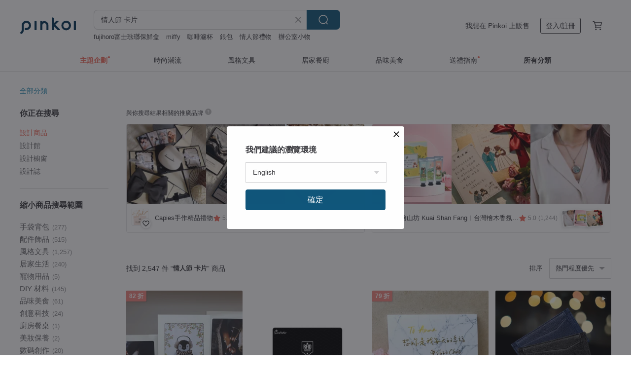

--- FILE ---
content_type: text/html; charset=utf-8
request_url: https://hk.pinkoi.com/search?q=%E6%83%85%E4%BA%BA%E7%AF%80+%E5%8D%A1%E7%89%87
body_size: 26215
content:

<!doctype html>

<html lang="zh-Hant-HK" class="web no-js s-not-login s-zh_TW webkit" xmlns:fb="http://ogp.me/ns/fb#">
<head prefix="og: http://ogp.me/ns# fb: http://ogp.me/ns/fb# ilovepinkoi: http://ogp.me/ns/fb/ilovepinkoi#">
    <meta charset="utf-8">

        <title>情人節 卡片 推薦 | 2026 年 1 月 | Pinkoi 亞洲跨境設計購物平台</title>
    <meta name="keywords" content="情人節 卡片">

        <meta name="description" content="情人節 卡片的搜尋結果 - 2,547件。你想找的情人節 卡片盡在 Pinkoi，新會員享 APP 運費優惠，最高減 HK$50！立刻逛逛百萬會員好評推薦的情人節 卡片商品，Pinkoi 堅持用好品味、獨特設計實現你對生活詮釋的想像。">

    <meta name="twitter:card" content="summary_large_image">

        <meta property="og:title" content="情人節 卡片 | Pinkoi">
        <meta property="og:description" content="情人節 卡片的搜尋結果 - 2,547件。你想找的情人節 卡片盡在 Pinkoi，新會員享 APP 運費優惠，最高減 HK$50！立刻逛逛百萬會員好評推薦的情人節 卡片商品，Pinkoi 堅持用好品味、獨特設計實現你對生活詮釋的想像。">
        <meta property="og:image" content="https://cdn02.pinkoi.com/product/hr7KvqAK/0/1/800x0.jpg">

    <meta property="og:type" content="product">
        <meta property="og:url" content="https://hk.pinkoi.com/search?q=%E6%83%85%E4%BA%BA%E7%AF%80+%E5%8D%A1%E7%89%87"><link rel="canonical" href="https://hk.pinkoi.com/search?q=%E6%83%85%E4%BA%BA%E7%AF%80+%E5%8D%A1%E7%89%87"><link rel="next" href="https://hk.pinkoi.com/search?q=%E6%83%85%E4%BA%BA%E7%AF%80+%E5%8D%A1%E7%89%87&page=2"><link rel="alternate" hreflang="zh-Hant" href="https://www.pinkoi.com/search?q=%E6%83%85%E4%BA%BA%E7%AF%80+%E5%8D%A1%E7%89%87"><link rel="alternate" hreflang="zh-Hant-HK" href="https://hk.pinkoi.com/search?q=%E6%83%85%E4%BA%BA%E7%AF%80+%E5%8D%A1%E7%89%87"><link rel="alternate" hreflang="zh-Hans" href="https://cn.pinkoi.com/search?q=%E6%83%85%E4%BA%BA%E7%AF%80+%E5%8D%A1%E7%89%87"><link rel="alternate" hreflang="en" href="https://en.pinkoi.com/search?q=%E6%83%85%E4%BA%BA%E7%AF%80+%E5%8D%A1%E7%89%87"><link rel="alternate" hreflang="th" href="https://th.pinkoi.com/search?q=%E6%83%85%E4%BA%BA%E7%AF%80+%E5%8D%A1%E7%89%87"><link rel="alternate" hreflang="ja" href="https://jp.pinkoi.com/search?q=%E6%83%85%E4%BA%BA%E7%AF%80+%E5%8D%A1%E7%89%87"><link rel="alternate" hreflang="ko" href="https://kr.pinkoi.com/search?q=%E6%83%85%E4%BA%BA%E7%AF%80+%E5%8D%A1%E7%89%87">

    <link rel="alternate" href="android-app://com.pinkoi/http/hk.pinkoi.com/search?q=%E6%83%85%E4%BA%BA%E7%AF%80+%E5%8D%A1%E7%89%87">

        <script type="application/ld+json">{"@context": "http://schema.org", "@type": "BreadcrumbList", "itemListElement": [{"@type": "ListItem", "position": 1, "item": {"@id": "https://hk.pinkoi.com", "name": "Pinkoi"}}, {"@type": "ListItem", "position": 2, "item": {"@id": "https://hk.pinkoi.com/search", "name": "Search"}}, {"@type": "ListItem", "position": 3, "item": {"@id": "https://hk.pinkoi.com/search?q=%E6%83%85%E4%BA%BA%E7%AF%80+%E5%8D%A1%E7%89%87", "name": "\u60c5\u4eba\u7bc0 \u5361\u7247"}}]}</script>

        <script type="application/ld+json">{"@context": "http://schema.org", "@type": "Product", "productID": "hr7KvqAK", "sku": "hr7KvqAK", "name": "\u73fe\u8ca8 / \u5976\u8336\u4fe1\u5c01\u9020\u578b\u6a5f\u95dc\u4e09\u6298\u624b\u5de5\u5361\u7247\u66f8 / \u751f\u65e5 \u624b\u5de5\u5275\u610f\u5361\u7247", "description": "\u25fe \u6b64\u6b3e\u73fe\u8ca8\u4f9b\u61c9\u4e2d \u25fe \u7a7a\u767d\u8655\u53ef\u81ea\u884c\u6c96\u6d17\u7167\u7247\u8cbc\u5165", "image": ["https://cdn02.pinkoi.com/product/hr7KvqAK/0/1/500x0.jpg"], "brand": {"@type": "Brand", "name": "SWEETHOME \u624b\u4f5c\u5361\u7247 / \u7d14\u624b\u5de5\u5361\u7247"}, "offers": {"@type": "Offer", "priceCurrency": "HKD", "price": 105.9, "availability": "http://schema.org/InStock", "priceValidUntil": "2026-07-22", "itemCondition": "http://schema.org/NewCondition", "url": "https://hk.pinkoi.com/product/hr7KvqAK", "seller": {"@type": "Organization", "name": "SWEETHOME \u624b\u4f5c\u5361\u7247 / \u7d14\u624b\u5de5\u5361\u7247", "url": "https://hk.pinkoi.com/store/sweethome-card"}, "hasMerchantReturnPolicy": [{"@type": "MerchantReturnPolicy", "returnPolicyCategory": "https://schema.org/MerchantReturnFiniteReturnWindow", "merchantReturnDays": 7, "returnMethod": "https://schema.org/ReturnByMail", "returnFees": "https://schema.org/FreeReturn", "applicableCountry": ["TW", "HK", "MO", "TH", "JP", "CN", "US", "SG", "CA"]}]}, "aggregateRating": {"@type": "AggregateRating", "ratingValue": 5.0, "reviewCount": 1146}}</script><script type="application/ld+json">{"@context": "http://schema.org", "@type": "Product", "productID": "WP3W6Cwe", "sku": "WP3W6Cwe", "name": "\u6bcf\u6708\u9650\u91cf20\u500b \u5145\u96fb\u5f0f\u9304\u97f3\u5361\u7247 \u60c5\u4eba\u7bc0\u5361\u7247 \u5fa9\u53e4\u9304\u97f3\u5e36", "description": "\u53ef\u5145\u96fb\u5f0f\u9304\u97f3\u5361\u7247\n\u6700\u4e45\u53ef\u93048\u5206\u9418\n\u6b64\u70ba\u5ba2\u88fd\u5316\u5546\u54c1\u70ba\u4f8b\u5916\u60c5\u5f62\u4e0d\u9069\u75287\u5929\u9451\u8cde\u671f\u9000\u8ca8", "image": ["https://cdn02.pinkoi.com/product/WP3W6Cwe/0/5/500x0.jpg"], "brand": {"@type": "Brand", "name": "JinJin\u624b\u4f5c"}, "offers": {"@type": "Offer", "priceCurrency": "HKD", "price": 265.9, "availability": "http://schema.org/InStock", "priceValidUntil": "2026-07-22", "itemCondition": "http://schema.org/NewCondition", "url": "https://hk.pinkoi.com/product/WP3W6Cwe", "seller": {"@type": "Organization", "name": "JinJin\u624b\u4f5c", "url": "https://hk.pinkoi.com/store/goodder"}, "hasMerchantReturnPolicy": [{"@type": "MerchantReturnPolicy", "returnPolicyCategory": "https://schema.org/MerchantReturnFiniteReturnWindow", "merchantReturnDays": 7, "returnMethod": "https://schema.org/ReturnByMail", "returnFees": "https://schema.org/FreeReturn", "applicableCountry": ["TW", "HK", "MO", "TH", "JP", "CN", "US", "SG", "CA"]}]}, "aggregateRating": {"@type": "AggregateRating", "ratingValue": 5.0, "reviewCount": 193}}</script><script type="application/ld+json">{"@context": "http://schema.org", "@type": "Product", "productID": "qkfXbNtT", "sku": "qkfXbNtT", "name": "\u60c5\u4eba\u7bc0You light up my life\u98db\u6a5f\u7a97\u767c\u5149\u6a5f\u95dc\u5361\u7247", "description": "#\u6750\u6599\u5305diy  #\u5361\u7247 #\u5361\u7247\u66f8 #\u624b\u4f5c\n\u6c92\u6709\u505a\u597d\u7684\u6210\u54c1\u8ca9\u552e\uff01\n\u8d08\u54c1\u661f\u661f\u79ae\u7269\u8cbc\u7d19\u9084\u6709\u73fe\u8ca8\n\u82e5\u8d08\u5b8c\u6703\u7528\u5176\u4ed6\u7684\u8cbc\u7d19\u6b3e\u5f0f\u4ee3\u66ff\n\u6750\u6599\u5305\u50c5\u63d0\u4f9b\u6240\u9700\u8981\u7684\u5c3a\u5bf8\u5167\u5bb9\n\u8981\u81ea\u5df1\u89c0\u770b\u5f71\u7247\u5b8c\u6210\uff01\uff01\uff01\uff01", "image": ["https://cdn01.pinkoi.com/product/qkfXbNtT/0/1/500x0.jpg"], "brand": {"@type": "Brand", "name": "\u838e\u838e\u624b\u4f5cShaSha handmade"}, "offers": {"@type": "Offer", "priceCurrency": "HKD", "price": 161.1, "availability": "http://schema.org/InStock", "priceValidUntil": "2026-07-22", "itemCondition": "http://schema.org/NewCondition", "url": "https://hk.pinkoi.com/product/qkfXbNtT", "seller": {"@type": "Organization", "name": "\u838e\u838e\u624b\u4f5cShaSha handmade", "url": "https://hk.pinkoi.com/store/shashahandmade1225"}, "hasMerchantReturnPolicy": [{"@type": "MerchantReturnPolicy", "returnPolicyCategory": "https://schema.org/MerchantReturnFiniteReturnWindow", "merchantReturnDays": 7, "returnMethod": "https://schema.org/ReturnByMail", "returnFees": "https://schema.org/FreeReturn", "applicableCountry": ["TW", "HK", "MO", "TH", "JP", "CN", "US", "SG", "CA"]}]}, "aggregateRating": {"@type": "AggregateRating", "ratingValue": 5.0, "reviewCount": 7}}</script><script type="application/ld+json">{"@context": "http://schema.org", "@type": "Product", "productID": "2UBvFXzU", "sku": "2UBvFXzU", "name": "\u9583\u4eae\u4eae\u7684\u611b\u4e4b\u5c07\u6211\u7684\u5fc3\u4ea4\u7d66\u4f60-\u60c5\u4eba\u7bc0\u5c08\u5c6c\u5ba2\u88fd\u5361\u7247", "description": "\u5ba2\u88fd\u5316\u9078\u9805 :\n\u4e0b\u55ae\u6642\u8acb\u5099\u8a3b\u611b\u5fc3\u4e0a\u7684\u540d\u5b57\u3002\n\u4e0b\u65b9\u9ed1\u8272\u6587\u5b57\u53ef\u5ba2\u88fd,\u9700\u8981\u66f4\u6539\u7684\u8a71\u4e5f\u8acb\u5728\u5099\u8a3b\u8aaa\u660e\u5537!", "image": ["https://cdn01.pinkoi.com/product/2UBvFXzU/0/12/500x0.jpg"], "brand": {"@type": "Brand", "name": "\u6253\u52fe\u52feDagogo"}, "offers": {"@type": "Offer", "priceCurrency": "HKD", "price": 59.1, "availability": "http://schema.org/InStock", "priceValidUntil": "2026-07-22", "itemCondition": "http://schema.org/NewCondition", "url": "https://hk.pinkoi.com/product/2UBvFXzU", "seller": {"@type": "Organization", "name": "\u6253\u52fe\u52feDagogo", "url": "https://hk.pinkoi.com/store/dagogo"}, "hasMerchantReturnPolicy": [{"@type": "MerchantReturnPolicy", "returnPolicyCategory": "https://schema.org/MerchantReturnFiniteReturnWindow", "merchantReturnDays": 7, "returnMethod": "https://schema.org/ReturnByMail", "returnFees": "https://schema.org/FreeReturn", "applicableCountry": ["TW", "HK", "MO", "TH", "JP", "CN", "US", "SG", "CA"]}]}, "aggregateRating": {"@type": "AggregateRating", "ratingValue": 5.0, "reviewCount": 445}}</script><script type="application/ld+json">{"@context": "http://schema.org", "@type": "Product", "productID": "yrbvMQwW", "sku": "yrbvMQwW", "name": "\u624b\u5de5\u5ba2\u5236\u5316\u5ba2\u88fd\u523b\u5b57\u9ec3\u9285\u5361\u7247\u80e1\u6843\u5be6\u6728\u7247\u5e95\u5ea7\u7bc0\u65e5\u79ae\u7269", "description": "\u7d14\u624b\u5de5\u93e8\u523b  \u7368\u4e00\u7121\u4e8c \n\u7d14\u9ec3\u9285\u6750\u6599  \u8cea\u611f\u9ad8\u7d1a\n\u53ef\u5ba2\u88fd\u5167\u5bb9  \u50b3\u9054\u5fc3\u610f\n\u80e1\u6843\u5be6\u6728\u5e95\u5ea7 \n\u5fa9\u53e4\u9187\u539a\n\u610f\u96cb\u7528", "image": ["https://cdn02.pinkoi.com/product/yrbvMQwW/0/3/500x0.jpg"], "brand": {"@type": "Brand", "name": "\u5915autumn"}, "offers": {"@type": "Offer", "priceCurrency": "HKD", "price": 226.5, "availability": "http://schema.org/InStock", "priceValidUntil": "2026-07-22", "itemCondition": "http://schema.org/NewCondition", "url": "https://hk.pinkoi.com/product/yrbvMQwW", "seller": {"@type": "Organization", "name": "\u5915autumn", "url": "https://hk.pinkoi.com/store/xiautumn"}, "hasMerchantReturnPolicy": [{"@type": "MerchantReturnPolicy", "returnPolicyCategory": "https://schema.org/MerchantReturnFiniteReturnWindow", "merchantReturnDays": 7, "returnMethod": "https://schema.org/ReturnByMail", "returnFees": "https://schema.org/FreeReturn", "applicableCountry": ["TW", "HK", "MO", "TH", "JP", "CN", "US", "SG", "CA"]}]}, "aggregateRating": {"@type": "AggregateRating", "ratingValue": 5.0, "reviewCount": 6}}</script><script type="application/ld+json">{"@context": "http://schema.org", "@type": "Product", "productID": "jYB8Df6K", "sku": "jYB8Df6K", "name": "You \u0026 Me \u4f60\u548c\u6211 \u60c5\u4eba\u7bc0 \u624b\u5de5\u5361\u7247 Valentine's Day Card  \u6a44\u6b16\u7da0", "description": "\u3010\u60c5\u4eba\u7bc0\u624b\u5de5\u5361\u7247\u3011\u6d6a\u6f2b\u7684\u60c5\u4eba\u7bc0\u5373\u5c07\u5230\u4f86~\u5728\u9019\u7f8e\u9e97\u53c8\u6d6a\u6f2b\u7684\u65e5\u5b50\u88e1\uff0c\u5beb\u4e0b\u6700\u751c\u871c\u7684\u6084\u6084\u8a71\u7d66\u4f60\uff0c\u795d\u89aa\u611b\u7684\u4f60\u60c5\u4eba\u7bc0\u5feb\u6a02 \u2665 \u5e78\u798f\u5feb\u6a02\u6bcf\u4e00\u5929", "image": ["https://cdn01.pinkoi.com/product/jYB8Df6K/0/1/500x0.jpg"], "brand": {"@type": "Brand", "name": "Ying Design"}, "offers": {"@type": "Offer", "priceCurrency": "HKD", "price": 123.9, "availability": "http://schema.org/InStock", "priceValidUntil": "2026-07-22", "itemCondition": "http://schema.org/NewCondition", "url": "https://hk.pinkoi.com/product/jYB8Df6K", "seller": {"@type": "Organization", "name": "Ying Design", "url": "https://hk.pinkoi.com/store/yingdesign"}, "hasMerchantReturnPolicy": [{"@type": "MerchantReturnPolicy", "returnPolicyCategory": "https://schema.org/MerchantReturnFiniteReturnWindow", "merchantReturnDays": 7, "returnMethod": "https://schema.org/ReturnByMail", "returnFees": "https://schema.org/FreeReturn", "applicableCountry": ["TW", "HK", "MO", "TH", "JP", "CN", "US", "SG", "CA"]}]}, "aggregateRating": {"@type": "AggregateRating", "ratingValue": 5.0, "reviewCount": 642}}</script><script type="application/ld+json">{"@context": "http://schema.org", "@type": "Product", "productID": "jxa4KGw7", "sku": "jxa4KGw7", "name": "You \u0026 Me \u4f60\u548c\u6211 \u60c5\u4eba\u7bc0 \u624b\u5de5\u5361\u7247 Valentine's Day Card", "description": "\u3010\u60c5\u4eba\u7bc0\u624b\u5de5\u5361\u7247\u3011\u6d6a\u6f2b\u7684\u60c5\u4eba\u7bc0\u5373\u5c07\u5230\u4f86~\u5728\u9019\u7f8e\u9e97\u53c8\u6d6a\u6f2b\u7684\u65e5\u5b50\u88e1\uff0c\u5beb\u4e0b\u6700\u751c\u871c\u7684\u6084\u6084\u8a71\u7d66\u4f60\uff0c\u795d\u89aa\u611b\u7684\u4f60\u60c5\u4eba\u7bc0\u5feb\u6a02 \u2665 \u5e78\u798f\u5feb\u6a02\u6bcf\u4e00\u5929", "image": ["https://cdn02.pinkoi.com/product/jxa4KGw7/0/1/500x0.jpg"], "brand": {"@type": "Brand", "name": "Ying Design"}, "offers": {"@type": "Offer", "priceCurrency": "HKD", "price": 123.9, "availability": "http://schema.org/InStock", "priceValidUntil": "2026-07-22", "itemCondition": "http://schema.org/NewCondition", "url": "https://hk.pinkoi.com/product/jxa4KGw7", "seller": {"@type": "Organization", "name": "Ying Design", "url": "https://hk.pinkoi.com/store/yingdesign"}, "hasMerchantReturnPolicy": [{"@type": "MerchantReturnPolicy", "returnPolicyCategory": "https://schema.org/MerchantReturnFiniteReturnWindow", "merchantReturnDays": 7, "returnMethod": "https://schema.org/ReturnByMail", "returnFees": "https://schema.org/FreeReturn", "applicableCountry": ["TW", "HK", "MO", "TH", "JP", "CN", "US", "SG", "CA"]}]}, "aggregateRating": {"@type": "AggregateRating", "ratingValue": 5.0, "reviewCount": 642}}</script><script type="application/ld+json">{"@context": "http://schema.org", "@type": "Product", "productID": "k3yEspRg", "sku": "k3yEspRg", "name": "\u6bcf\u6708\u9650\u91cf20\u500b \u5145\u96fb\u5f0f\u9304\u97f3\u5361\u7247 \u60c5\u4eba\u7bc0\u5361\u7247 \u5fa9\u53e4\u9304\u97f3\u5e36", "description": "\u53ef\u5145\u96fb\u5f0f\u9304\u97f3\u5361\u7247\n\u6700\u4e45\u53ef\u93048\u5206\u9418\n\u6b64\u70ba\u5ba2\u88fd\u5316\u5546\u54c1\u70ba\u4f8b\u5916\u60c5\u5f62\u4e0d\u9069\u75287\u5929\u9451\u8cde\u671f\u9000\u8ca8", "image": ["https://cdn01.pinkoi.com/product/k3yEspRg/0/5/500x0.jpg"], "brand": {"@type": "Brand", "name": "JinJin\u624b\u4f5c"}, "offers": {"@type": "Offer", "priceCurrency": "HKD", "price": 265.9, "availability": "http://schema.org/InStock", "priceValidUntil": "2026-07-22", "itemCondition": "http://schema.org/NewCondition", "url": "https://hk.pinkoi.com/product/k3yEspRg", "seller": {"@type": "Organization", "name": "JinJin\u624b\u4f5c", "url": "https://hk.pinkoi.com/store/goodder"}, "hasMerchantReturnPolicy": [{"@type": "MerchantReturnPolicy", "returnPolicyCategory": "https://schema.org/MerchantReturnFiniteReturnWindow", "merchantReturnDays": 7, "returnMethod": "https://schema.org/ReturnByMail", "returnFees": "https://schema.org/FreeReturn", "applicableCountry": ["TW", "HK", "MO", "TH", "JP", "CN", "US", "SG", "CA"]}]}, "aggregateRating": {"@type": "AggregateRating", "ratingValue": 5.0, "reviewCount": 193}}</script><script type="application/ld+json">{"@context": "http://schema.org", "@type": "Product", "productID": "cfWQ2FDu", "sku": "cfWQ2FDu", "name": "\u5e03\u9762\u7e61\u5b57\u842c\u7528\u5361 \u751f\u65e5\u5361 \u7d00\u5ff5\u65e5 \u4e03\u5915 \u60c5\u4eba\u7bc0 \u7562\u696d\u8cc0\u5361", "description": "\u624b\u5de5\u7e61\u5b57\u5e03\u88fd\u660e\u4fe1\u7247\u3001\u5361\u7247\uff0c\u9644\u4e0d\u6311\u8272\u6a6b\u5f0f\u4fe1\u5c01\u3002", "image": ["https://cdn01.pinkoi.com/product/cfWQ2FDu/0/1/500x0.jpg"], "brand": {"@type": "Brand", "name": "Grassy Dream"}, "offers": {"@type": "Offer", "priceCurrency": "HKD", "price": 123.9, "availability": "http://schema.org/InStock", "priceValidUntil": "2026-07-22", "itemCondition": "http://schema.org/NewCondition", "url": "https://hk.pinkoi.com/product/cfWQ2FDu", "seller": {"@type": "Organization", "name": "Grassy Dream", "url": "https://hk.pinkoi.com/store/grassydream"}, "hasMerchantReturnPolicy": [{"@type": "MerchantReturnPolicy", "returnPolicyCategory": "https://schema.org/MerchantReturnFiniteReturnWindow", "merchantReturnDays": 7, "returnMethod": "https://schema.org/ReturnByMail", "returnFees": "https://schema.org/FreeReturn", "applicableCountry": ["TW", "HK", "MO", "TH", "JP", "CN", "US", "SG", "CA"]}]}, "aggregateRating": {"@type": "AggregateRating", "ratingValue": 5.0, "reviewCount": 336}}</script><script type="application/ld+json">{"@context": "http://schema.org", "@type": "Product", "productID": "rc2h6GdS", "sku": "rc2h6GdS", "name": "\u5149\u8207\u5f71\u4e4b\u66f8/\u624b\u5de5\u5361\u7247/\u624b\u5de5\u66f8", "description": "\u4e00\u958b\u59cb\u7684\u9748\u611f\u4f86\u81ea\u65bc\uff0c\u7d93\u6b77\u7684\u4e00\u6b21\u7f8e\u597d\u7684\u9435\u8def\u74b0\u5cf6\u65c5\u884c\uff0c\n\u60f3\u5c07\u9019\u8d9f\u65c5\u884c\u7684\u6545\u4e8b\u7d00\u9304\u4e0b\u4f86\u4e26\u88fd\u4f5c\u6210\u79ae\u7269\u9001\u7d66\u540c\u884c\u53cb\u4eba\u4f5c\u70ba\u7d00\u5ff5\u3002\n\u7167\u7247\u900f\u904e\u63cf\u5716\u7d19\u5305\u8986\u6574\u672c\u5448\u73fe\uff0c\n\u6bcf\u4e00\u6b21\u7ffb\u95b1\uff0c\u6b63\u9762\u53cd\u9762\uff0c\u900f\u904e\u4e0d\u540c\u5149\u7dda\uff0c\u90fd\u6709\u4e0d\u540c\u611f\u53d7\u3002", "image": ["https://cdn01.pinkoi.com/product/rc2h6GdS/0/1/500x0.jpg"], "brand": {"@type": "Brand", "name": "\u96f6\u58f9\u96f6\u624b\u4f5c\u5361\u7247"}, "offers": {"@type": "Offer", "priceCurrency": "HKD", "price": 302.2, "availability": "http://schema.org/InStock", "priceValidUntil": "2026-07-22", "itemCondition": "http://schema.org/NewCondition", "url": "https://hk.pinkoi.com/product/rc2h6GdS", "seller": {"@type": "Organization", "name": "\u96f6\u58f9\u96f6\u624b\u4f5c\u5361\u7247", "url": "https://hk.pinkoi.com/store/yy010"}, "hasMerchantReturnPolicy": [{"@type": "MerchantReturnPolicy", "returnPolicyCategory": "https://schema.org/MerchantReturnFiniteReturnWindow", "merchantReturnDays": 7, "returnMethod": "https://schema.org/ReturnByMail", "returnFees": "https://schema.org/FreeReturn", "applicableCountry": ["TW", "HK", "MO", "TH", "JP", "CN", "US", "SG", "CA"]}]}, "aggregateRating": {"@type": "AggregateRating", "ratingValue": 5.0, "reviewCount": 170}}</script><script type="application/ld+json">{"@context": "http://schema.org", "@type": "Product", "productID": "EFbH3xes", "sku": "EFbH3xes", "name": "\u5ba2\u88fd\u62bd\u62c9\u5c0d\u6298\u5361\u7247 \u624b\u5de5\u5361\u7247 \u4f3c\u984f\u7e6a \u751f\u65e5\u5361\u7247 \u60c5\u4eba\u7bc0\u79ae\u7269 \u60c5\u79ae\u7269", "description": "Unique card studio \uff5c\u7368\u4e00\u7121\u4e8c\u7684\u5361\u7247", "image": ["https://cdn02.pinkoi.com/product/EFbH3xes/0/2/500x0.jpg"], "brand": {"@type": "Brand", "name": "Unique card\u5ba2\u88fd\u5316\u624b\u4f5c\u5361\u7247"}, "offers": {"@type": "Offer", "priceCurrency": "HKD", "price": 241.7, "availability": "http://schema.org/InStock", "priceValidUntil": "2026-07-22", "itemCondition": "http://schema.org/NewCondition", "url": "https://hk.pinkoi.com/product/EFbH3xes", "seller": {"@type": "Organization", "name": "Unique card\u5ba2\u88fd\u5316\u624b\u4f5c\u5361\u7247", "url": "https://hk.pinkoi.com/store/uniquecard"}, "hasMerchantReturnPolicy": [{"@type": "MerchantReturnPolicy", "returnPolicyCategory": "https://schema.org/MerchantReturnFiniteReturnWindow", "merchantReturnDays": 7, "returnMethod": "https://schema.org/ReturnByMail", "returnFees": "https://schema.org/FreeReturn", "applicableCountry": ["TW", "HK", "MO", "TH", "JP", "CN", "US", "SG", "CA"]}]}, "aggregateRating": {"@type": "AggregateRating", "ratingValue": 4.9, "reviewCount": 35}}</script><script type="application/ld+json">{"@context": "http://schema.org", "@type": "Product", "productID": "a6dcXcPj", "sku": "a6dcXcPj", "name": "HARVEST\u4e28\u6c38\u751f\u82b1\u675f\u5361\u7247\u30fb\u9644\u63d0\u888b\u4e28\u751f\u65e5\u5361\u7247 \u60c5\u4eba\u7bc0 \u544a\u767d\u5361\u7247 \u9031\u5e74", "description": "\u6c38\u751f\u82b1\u675f\u5361\u7247\uff0c\u4e0d\u50c5\u662f\u4e00\u5f35\u5361\u7247\uff0c\u66f4\u662f\u4e00\u4efd\u5145\u6eff\u5fc3\u610f\u7684\u79ae\u7269\n\u5361\u7247\u5167\u9801\u7559\u6709\u7a7a\u767d\uff0c\u8b93\u60a8\u53ef\u4ee5\u5beb\u4e0b\u6eff\u6eff\u7684\u795d\u798f\n\u7cbe\u7f8e\u7684\u900f\u660e\u6ae5\u7a97\u76d2\uff0c\u8b93\u9019\u4efd\u5fc3\u610f\u96a8\u6642\u5c55\u73fe\u5728\u773c\u524d\n\u4e0d\u50c5\u662f\u4e00\u5f35\u5361\u7247\uff0c\u66f4\u662f\u4e00\u4ef6\u53ef\u4ee5\u9577\u4e45\u4fdd\u5b58\u7684\u6eab\u99a8\u88dd\u98fe\uff0c\u70ba\u60a8\u5e36\u4f86\u6eff\u6eff\u7684\u5e78\u798f\u611f", "image": ["https://cdn01.pinkoi.com/product/a6dcXcPj/0/13/500x0.jpg"], "brand": {"@type": "Brand", "name": "HARVEST \u5c0f\u6625\u65e5\u548c"}, "offers": {"@type": "Offer", "priceCurrency": "HKD", "price": 80.3, "availability": "http://schema.org/InStock", "priceValidUntil": "2026-07-22", "itemCondition": "http://schema.org/NewCondition", "url": "https://hk.pinkoi.com/product/a6dcXcPj", "seller": {"@type": "Organization", "name": "HARVEST \u5c0f\u6625\u65e5\u548c", "url": "https://hk.pinkoi.com/store/harvestdefleur"}, "hasMerchantReturnPolicy": [{"@type": "MerchantReturnPolicy", "returnPolicyCategory": "https://schema.org/MerchantReturnFiniteReturnWindow", "merchantReturnDays": 7, "returnMethod": "https://schema.org/ReturnByMail", "returnFees": "https://schema.org/FreeReturn", "applicableCountry": ["TW", "HK", "MO", "TH", "JP", "CN", "US", "SG", "CA"]}]}, "aggregateRating": {"@type": "AggregateRating", "ratingValue": 5.0, "reviewCount": 145}}</script><script type="application/ld+json">{"@context": "http://schema.org", "@type": "Product", "productID": "mB7CGLRY", "sku": "mB7CGLRY", "name": "\u301024\u5c0f\u6642\u5feb\u901f\u51fa\u8ca8\u3011\u6587\u9752\u767d\u8272\u881f\u83ca\u5361\u7247/\u624b\u5de5\u5361\u7247/\u751f\u65e5/\u60c5\u4eba\u7bc0\u5361\u7247", "description": "\u9078\u7528\u9727\u9762\u9ad8\u7d1a\u767d\u5361\uff0c\u7368\u5bb6\u624b\u5de5\u8a2d\u8a08\u5c0f\u82b1\u5361\u7247\u3002\u9069\u5408\u5728\u60c5\u4eba\u7bc0\u3001\u751f\u65e5\u3001\u7562\u696d\u7b49\u7d00\u5ff5\u65e5\uff0c\u89aa\u624b\u70ba\u5c0d\u65b9\u5beb\u4e0b\u4e00\u4efd\u6709\u6eab\u5ea6\u7684\u5361\u7247\u5427\uff01", "image": ["https://cdn01.pinkoi.com/product/mB7CGLRY/0/1/500x0.jpg"], "brand": {"@type": "Brand", "name": "595\u5de5\u4f5c\u5ba4"}, "offers": {"@type": "Offer", "priceCurrency": "HKD", "price": 80.1, "availability": "http://schema.org/InStock", "priceValidUntil": "2026-07-22", "itemCondition": "http://schema.org/NewCondition", "url": "https://hk.pinkoi.com/product/mB7CGLRY", "seller": {"@type": "Organization", "name": "595\u5de5\u4f5c\u5ba4", "url": "https://hk.pinkoi.com/store/595studio"}, "hasMerchantReturnPolicy": [{"@type": "MerchantReturnPolicy", "returnPolicyCategory": "https://schema.org/MerchantReturnFiniteReturnWindow", "merchantReturnDays": 7, "returnMethod": "https://schema.org/ReturnByMail", "returnFees": "https://schema.org/FreeReturn", "applicableCountry": ["TW", "HK", "MO", "TH", "JP", "CN", "US", "SG", "CA"]}]}, "aggregateRating": {"@type": "AggregateRating", "ratingValue": 5.0, "reviewCount": 75}}</script><script type="application/ld+json">{"@context": "http://schema.org", "@type": "Product", "productID": "2Lhfi6zJ", "sku": "2Lhfi6zJ", "name": "\u3010\u5ba2\u88fd\u5316\u3011\u5361\u7247 | \u751f\u65e5 | \u79ae\u7269 | \u96fb\u5b50\u6a94 |\u4f3c\u984f\u7e6a | \u5a5a\u79ae\u5c0f\u7269|", "description": "\u9084\u5728\u7169\u60f1\u9001\u4ec0\u9ebc\u79ae\u7269\u55ce\uff1f\u9019\u4fdd\u8b49\u662f\u6700\u7368\u4e00\u7121\u4e8c\u7684\u79ae\u7269\uff01\n\u5c31\u8b93\u5695\u5c3c\u4f86\u5e6b\u4f60\u5c07\u6700\u91cd\u8981\u7684\u6642\u523b\u50b3\u905e\u51fa\u53bb\u5427 ! \n\u7cbe\u7dfb\u7684\u63d2\u756b\u7e31\u6210\u7684\u5361\u7247\u7d55\u5c0d\u6703\u662f\u4f60\u5011\u6700\u503c\u5f97\u7684\u751c\u871c\u56de\u61b6\uff01\n\u66f4\u591a\u4f5c\u54c1\u8acb\u53c3\u8003IG: runi.studio", "image": ["https://cdn01.pinkoi.com/product/2Lhfi6zJ/0/4/500x0.jpg"], "brand": {"@type": "Brand", "name": "\u5695\u5c3c\u63d2\u756b RuNi Studio"}, "offers": {"@type": "Offer", "priceCurrency": "HKD", "price": 131.6, "availability": "http://schema.org/InStock", "priceValidUntil": "2026-07-22", "itemCondition": "http://schema.org/NewCondition", "url": "https://hk.pinkoi.com/product/2Lhfi6zJ", "seller": {"@type": "Organization", "name": "\u5695\u5c3c\u63d2\u756b RuNi Studio", "url": "https://hk.pinkoi.com/store/runicat"}, "hasMerchantReturnPolicy": [{"@type": "MerchantReturnPolicy", "returnPolicyCategory": "https://schema.org/MerchantReturnFiniteReturnWindow", "merchantReturnDays": 7, "returnMethod": "https://schema.org/ReturnByMail", "returnFees": "https://schema.org/FreeReturn", "applicableCountry": ["TW", "HK", "MO", "TH", "JP", "CN", "US", "SG", "CA"]}]}, "aggregateRating": {"@type": "AggregateRating", "ratingValue": 4.9, "reviewCount": 221}}</script><script type="application/ld+json">{"@context": "http://schema.org", "@type": "Product", "productID": "PWj3RCVh", "sku": "PWj3RCVh", "name": "\u4e00\u6708\u8a08\u5283 - \u76f8\u6a5f\u5361\u7247(\u73fe\u8ca8\u53ef\u63a5\u55ae)/\u624b\u5de5\u5361\u7247/\u624b\u5de5\u66f8", "description": "\u628a\u7f8e\u597d\u7684\u77ac\u9593\u6355\u6349\u4e0b\u4f86 \n\u8490\u96c6\u8d77\u4f86\u505a\u6210\u5361\u7247\u9001\u7d66\u4f60/\u59b3 \n\u6587\u5b57\u4e5f\u597d\u3001\u76f8\u7247\u4e5f\u597d \n\u6703\u8b93\u4eba\u6703\u5fc3\u4e00\u7b11\u7684\u77ac\u9593", "image": ["https://cdn01.pinkoi.com/product/PWj3RCVh/0/1/500x0.jpg"], "brand": {"@type": "Brand", "name": "\u96f6\u58f9\u96f6\u624b\u4f5c\u5361\u7247"}, "offers": {"@type": "Offer", "priceCurrency": "HKD", "price": 142.9, "availability": "http://schema.org/InStock", "priceValidUntil": "2026-07-22", "itemCondition": "http://schema.org/NewCondition", "url": "https://hk.pinkoi.com/product/PWj3RCVh", "seller": {"@type": "Organization", "name": "\u96f6\u58f9\u96f6\u624b\u4f5c\u5361\u7247", "url": "https://hk.pinkoi.com/store/yy010"}, "hasMerchantReturnPolicy": [{"@type": "MerchantReturnPolicy", "returnPolicyCategory": "https://schema.org/MerchantReturnFiniteReturnWindow", "merchantReturnDays": 7, "returnMethod": "https://schema.org/ReturnByMail", "returnFees": "https://schema.org/FreeReturn", "applicableCountry": ["TW", "HK", "MO", "TH", "JP", "CN", "US", "SG", "CA"]}]}, "aggregateRating": {"@type": "AggregateRating", "ratingValue": 5.0, "reviewCount": 170}}</script><script type="application/ld+json">{"@context": "http://schema.org", "@type": "Product", "productID": "HHJmfbLR", "sku": "HHJmfbLR", "name": "\u3010\u53ea\u5c6c\u65bc\u4f60\u7684\u6a23\u5b50\u3011\u76ae\u9769\u5361\u7247 \u5ba2\u88fd\u5316\u5361\u7247 \u751f\u65e5\u5361\u7247 \u60c5\u4eba\u7bc0\u5361\u7247", "description": "\u3010\u53ea\u5c6c\u65bc\u4f60\u7684\u6a23\u5b50\u3011\u76ae\u9769\u5361\u7247 \u5ba2\u88fd\u5316\u5361\u7247 \u751f\u65e5\u5361\u7247 \u60c5\u4eba\u7bc0\u5361\u7247", "image": ["https://cdn01.pinkoi.com/product/HHJmfbLR/0/1/500x0.jpg"], "brand": {"@type": "Brand", "name": "HANDBOY \u624b\u5de5\u5a18\u5b50\u6f22"}, "offers": {"@type": "Offer", "priceCurrency": "HKD", "price": 214.8, "availability": "http://schema.org/InStock", "priceValidUntil": "2026-07-22", "itemCondition": "http://schema.org/NewCondition", "url": "https://hk.pinkoi.com/product/HHJmfbLR", "seller": {"@type": "Organization", "name": "HANDBOY \u624b\u5de5\u5a18\u5b50\u6f22", "url": "https://hk.pinkoi.com/store/handboycc"}, "hasMerchantReturnPolicy": [{"@type": "MerchantReturnPolicy", "returnPolicyCategory": "https://schema.org/MerchantReturnFiniteReturnWindow", "merchantReturnDays": 7, "returnMethod": "https://schema.org/ReturnByMail", "returnFees": "https://schema.org/FreeReturn", "applicableCountry": ["TW", "HK", "MO", "TH", "JP", "CN", "US", "SG", "CA"]}]}, "aggregateRating": {"@type": "AggregateRating", "ratingValue": 5.0, "reviewCount": 3599}}</script><script type="application/ld+json">{"@context": "http://schema.org", "@type": "Product", "productID": "U2MBPZjK", "sku": "U2MBPZjK", "name": "\u6a5f\u7968\u9580\u7968 \u7968\u5377 \u6f14\u5531\u6703\u9580\u7968 \u624b\u5de5\u5361\u7247 \u624b\u4f5c\u5361\u7247 \u751f\u65e5 \u60c5\u4eba\u7bc0 \u7d00\u5ff5", "description": "Unique card studio \uff5c\u7368\u4e00\u7121\u4e8c\u7684\u5361\u7247", "image": ["https://cdn01.pinkoi.com/product/U2MBPZjK/0/3/500x0.jpg"], "brand": {"@type": "Brand", "name": "Unique card\u5ba2\u88fd\u5316\u624b\u4f5c\u5361\u7247"}, "offers": {"@type": "Offer", "priceCurrency": "HKD", "price": 96.7, "availability": "http://schema.org/InStock", "priceValidUntil": "2026-07-22", "itemCondition": "http://schema.org/NewCondition", "url": "https://hk.pinkoi.com/product/U2MBPZjK", "seller": {"@type": "Organization", "name": "Unique card\u5ba2\u88fd\u5316\u624b\u4f5c\u5361\u7247", "url": "https://hk.pinkoi.com/store/uniquecard"}, "hasMerchantReturnPolicy": [{"@type": "MerchantReturnPolicy", "returnPolicyCategory": "https://schema.org/MerchantReturnFiniteReturnWindow", "merchantReturnDays": 7, "returnMethod": "https://schema.org/ReturnByMail", "returnFees": "https://schema.org/FreeReturn", "applicableCountry": ["TW", "HK", "MO", "TH", "JP", "CN", "US", "SG", "CA"]}]}, "aggregateRating": {"@type": "AggregateRating", "ratingValue": 4.9, "reviewCount": 35}}</script><script type="application/ld+json">{"@context": "http://schema.org", "@type": "Product", "productID": "P59cRCff", "sku": "P59cRCff", "name": "\u7fa9\u5927\u5229\u690d\u97a3\u9769\u725b\u76ae\u4e09\u8272\u96f6\u9322\u62c9\u934a\u5361\u7247\u593e +\u5ba2\u88fd\u540d \u751f\u65e5\u60c5\u4eba\u7bc0", "description": "\u9019\u6b3e\u96f6\u9322\u540d\u7247\u593e\u7fa9\u5927\u5229\u690d\u97a3\u76ae\u9769\u88fd\u4f5c\uff0c\u5c08\u5c6c\u7279\u88fd\u896f\u88e1\u3002\u5c0f\u5de7\u7684\u9322\u5305\u5bb9\u91cf\u5145\u8db3\uff0c\u53ef\u653e\u5165\u4efb\u4f55\u53e3\u888b\u3002\u9322\u5305\u8a2d\u8a08\u6642\u5c1a\uff0c\u914d\u6709\u4e09\u500b\u540d\u5361\u593e\u5c64\u3001\u4e00\u500b\u62c9\u93c8\u96f6\u9322\u683c\u53ca\u4e00\u500b\u7968\u64da\u7684\u8cbc\u9694\u5c64\u3002", "image": ["https://cdn01.pinkoi.com/product/P59cRCff/0/1/500x0.jpg"], "brand": {"@type": "Brand", "name": "Lawrence Leather Studio"}, "offers": {"@type": "Offer", "priceCurrency": "HKD", "price": 465.9, "availability": "http://schema.org/InStock", "priceValidUntil": "2026-07-22", "itemCondition": "http://schema.org/NewCondition", "url": "https://hk.pinkoi.com/product/P59cRCff", "seller": {"@type": "Organization", "name": "Lawrence Leather Studio", "url": "https://hk.pinkoi.com/store/lawrence-leatherstudio"}, "hasMerchantReturnPolicy": [{"@type": "MerchantReturnPolicy", "returnPolicyCategory": "https://schema.org/MerchantReturnFiniteReturnWindow", "merchantReturnDays": 7, "returnMethod": "https://schema.org/ReturnByMail", "returnFees": "https://schema.org/FreeReturn", "applicableCountry": ["TW", "HK", "MO", "TH", "JP", "CN", "US", "SG", "CA"]}]}, "aggregateRating": {"@type": "AggregateRating", "ratingValue": 5.0, "reviewCount": 471}}</script><script type="application/ld+json">{"@context": "http://schema.org", "@type": "Product", "productID": "RaRLicXT", "sku": "RaRLicXT", "name": "\u597d\u4e8b\u591a\u78e8\u5c0f\u66f8/\u624b\u5de5\u5361\u7247/\u624b\u5de5\u66f8", "description": "\u5361\u7247\u9020\u578b\u9748\u611f\u4f86\u81ea\u5531\u7247\u5c08\u8f2f\n\u5167\u6298\u96d9\u9762\u8a2d\u8a08\u589e\u52a0\u5167\u9801\u6578\u91cf\n\u9069\u5408\u591a\u4eba\u5171\u5beb\u5361\u7247\uff0c\u6216\u662f\u5f88\u591a\u56de\u61b6\u8981\u653e\u5165\u5361\u7247\u7684\u4f60\u3001\u59b3\u3002\n\n\u591a\u6298\u5361\u7247\uff0c\u597d\u4e8b\u591a\u78e8\u3002", "image": ["https://cdn01.pinkoi.com/product/RaRLicXT/0/1/500x0.jpg"], "brand": {"@type": "Brand", "name": "\u96f6\u58f9\u96f6\u624b\u4f5c\u5361\u7247"}, "offers": {"@type": "Offer", "priceCurrency": "HKD", "price": 235.0, "availability": "http://schema.org/InStock", "priceValidUntil": "2026-07-22", "itemCondition": "http://schema.org/NewCondition", "url": "https://hk.pinkoi.com/product/RaRLicXT", "seller": {"@type": "Organization", "name": "\u96f6\u58f9\u96f6\u624b\u4f5c\u5361\u7247", "url": "https://hk.pinkoi.com/store/yy010"}, "hasMerchantReturnPolicy": [{"@type": "MerchantReturnPolicy", "returnPolicyCategory": "https://schema.org/MerchantReturnFiniteReturnWindow", "merchantReturnDays": 7, "returnMethod": "https://schema.org/ReturnByMail", "returnFees": "https://schema.org/FreeReturn", "applicableCountry": ["TW", "HK", "MO", "TH", "JP", "CN", "US", "SG", "CA"]}]}, "aggregateRating": {"@type": "AggregateRating", "ratingValue": 5.0, "reviewCount": 170}}</script><script type="application/ld+json">{"@context": "http://schema.org", "@type": "Product", "productID": "HWtXKW9G", "sku": "HWtXKW9G", "name": "\u624b\u4f5c\u884c\u674e\u7bb1\u5361\u7247\u7d44/\u6a5f\u7968\u842c\u7528\u5361\u7247/DIY\u6750\u6599\u5305\u9644\u6559\u5b78\u5f71\u7247", "description": "\u300a\u624b\u4f5c\u65c5\u884c\u56de\u61b6\u5361\u7247\u7d44\u300b\n\ud83d\udc49\u751f\u65e5/\u7d00\u5ff5\u65e5/\u60c5\u4eba\u7bc0\u22ef\u7686\u53ef\u9001\n\u6750\u6599\u5305\u9644\u6559\u5b78\u5f71\u7247\n\u9069\u5408\u60f3\u89aa\u624b\u88fd\u4f5c\u7684\u4f60\n\u2705\u6a5f\u95dc\u5361\u7247+\u8b77\u7167\uff08\u53ef\u8cbc\u56de\u61b6\u7167\u7247\uff09\n\u7d66\u5c0d\u65b9\u6eff\u6eff\u9a5a\u559c\u548c\u611f\u52d5\u5427\uff01", "image": ["https://cdn02.pinkoi.com/product/HWtXKW9G/0/2/500x0.jpg"], "brand": {"@type": "Brand", "name": "\u6708\u76d2\u5154 Handmade"}, "offers": {"@type": "Offer", "priceCurrency": "HKD", "price": 174.6, "availability": "http://schema.org/InStock", "priceValidUntil": "2026-07-22", "itemCondition": "http://schema.org/NewCondition", "url": "https://hk.pinkoi.com/product/HWtXKW9G", "seller": {"@type": "Organization", "name": "\u6708\u76d2\u5154 Handmade", "url": "https://hk.pinkoi.com/store/moonboxrabbit"}, "hasMerchantReturnPolicy": [{"@type": "MerchantReturnPolicy", "returnPolicyCategory": "https://schema.org/MerchantReturnFiniteReturnWindow", "merchantReturnDays": 7, "returnMethod": "https://schema.org/ReturnByMail", "returnFees": "https://schema.org/FreeReturn", "applicableCountry": ["TW", "HK", "MO", "TH", "JP", "CN", "US", "SG", "CA"]}]}, "aggregateRating": {"@type": "AggregateRating", "ratingValue": 5.0, "reviewCount": 214}}</script><script type="application/ld+json">{"@context": "http://schema.org", "@type": "Product", "productID": "vT3235iF", "sku": "vT3235iF", "name": "\u6c7d\u8eca \u64cb\u8eca \u6a5f\u8eca \u5ba2\u88fd\u624b\u5de5\u5361\u7247 \u60c5\u4eba\u7bc0\u5361\u7247 \u751f\u65e5\u5361\u7247 \u60c5\u4fb6\u79ae\u7269", "description": "Unique card\u88fd\u4f5c\u7368\u4e00\u7121\u4e8c\u7684\u5361\u7247\u9001\u7d66\u7368\u4e00\u7121\u4e8c\u7684\u4ed6 IG\u641c\u5c0b\ud83d\udd0dunique.card.art \u53ef\u770b\u66f4\u591a\u4f5c\u54c1", "image": ["https://cdn01.pinkoi.com/product/vT3235iF/0/1/500x0.jpg"], "brand": {"@type": "Brand", "name": "Unique card\u5ba2\u88fd\u5316\u624b\u4f5c\u5361\u7247"}, "offers": {"@type": "Offer", "priceCurrency": "HKD", "price": 322.2, "availability": "http://schema.org/InStock", "priceValidUntil": "2026-07-22", "itemCondition": "http://schema.org/NewCondition", "url": "https://hk.pinkoi.com/product/vT3235iF", "seller": {"@type": "Organization", "name": "Unique card\u5ba2\u88fd\u5316\u624b\u4f5c\u5361\u7247", "url": "https://hk.pinkoi.com/store/uniquecard"}, "hasMerchantReturnPolicy": [{"@type": "MerchantReturnPolicy", "returnPolicyCategory": "https://schema.org/MerchantReturnFiniteReturnWindow", "merchantReturnDays": 7, "returnMethod": "https://schema.org/ReturnByMail", "returnFees": "https://schema.org/FreeReturn", "applicableCountry": ["TW", "HK", "MO", "TH", "JP", "CN", "US", "SG", "CA"]}]}, "aggregateRating": {"@type": "AggregateRating", "ratingValue": 4.9, "reviewCount": 35}}</script><script type="application/ld+json">{"@context": "http://schema.org", "@type": "Product", "productID": "PEkcbs37", "sku": "PEkcbs37", "name": "\u751f\u65e5\u5c0f\u66f8\u5361 \u842c\u7528\u5361 \u7d00\u5ff5\u65e5 \u624b\u5de5\u66f8 birthday card \u8a02\u88fd \u60c5\u4eba\u7bc0", "description": "\u8a2d\u8a08\u9928\u71b1\u8ce3\u6b3e\u5f0f\uff0c\u5c01\u9762\u6709\u624b\u5de5\u7e61\u5b57\u7684\u7a7a\u767d\u751f\u65e5\u66f8\u5361\uff0c\u5167\u542b12\u9801\uff0c\u4e09\u7a2e\u5c3a\u5bf8\u53ef\u9078\u64c7\u3002", "image": ["https://cdn02.pinkoi.com/product/PEkcbs37/0/6/500x0.jpg"], "brand": {"@type": "Brand", "name": "Grassy Dream"}, "offers": {"@type": "Offer", "priceCurrency": "HKD", "price": 168.1, "availability": "http://schema.org/InStock", "priceValidUntil": "2026-07-22", "itemCondition": "http://schema.org/NewCondition", "url": "https://hk.pinkoi.com/product/PEkcbs37", "seller": {"@type": "Organization", "name": "Grassy Dream", "url": "https://hk.pinkoi.com/store/grassydream"}, "hasMerchantReturnPolicy": [{"@type": "MerchantReturnPolicy", "returnPolicyCategory": "https://schema.org/MerchantReturnFiniteReturnWindow", "merchantReturnDays": 7, "returnMethod": "https://schema.org/ReturnByMail", "returnFees": "https://schema.org/FreeReturn", "applicableCountry": ["TW", "HK", "MO", "TH", "JP", "CN", "US", "SG", "CA"]}]}, "aggregateRating": {"@type": "AggregateRating", "ratingValue": 5.0, "reviewCount": 336}}</script><script type="application/ld+json">{"@context": "http://schema.org", "@type": "Product", "productID": "mF2wuJPT", "sku": "mF2wuJPT", "name": "\u3010\u53ea\u5c6c\u65bc\u4f60\u7684\u6a23\u5b50\u3011\u76ae\u9769\u5361\u7247 \u5ba2\u88fd\u5316\u5361\u7247 \u751f\u65e5\u5361\u7247 \u60c5\u4eba\u7bc0\u5361\u7247", "description": "\u3010\u53ea\u5c6c\u65bc\u4f60\u7684\u6a23\u5b50\u3011\u76ae\u9769\u5361\u7247 \u5ba2\u88fd\u5316\u5361\u7247 \u751f\u65e5\u5361\u7247 \u60c5\u4eba\u7bc0\u5361\u7247", "image": ["https://cdn01.pinkoi.com/product/mF2wuJPT/0/1/500x0.jpg"], "brand": {"@type": "Brand", "name": "HANDBOY \u624b\u5de5\u5a18\u5b50\u6f22"}, "offers": {"@type": "Offer", "priceCurrency": "HKD", "price": 214.8, "availability": "http://schema.org/InStock", "priceValidUntil": "2026-07-22", "itemCondition": "http://schema.org/NewCondition", "url": "https://hk.pinkoi.com/product/mF2wuJPT", "seller": {"@type": "Organization", "name": "HANDBOY \u624b\u5de5\u5a18\u5b50\u6f22", "url": "https://hk.pinkoi.com/store/handboycc"}, "hasMerchantReturnPolicy": [{"@type": "MerchantReturnPolicy", "returnPolicyCategory": "https://schema.org/MerchantReturnFiniteReturnWindow", "merchantReturnDays": 7, "returnMethod": "https://schema.org/ReturnByMail", "returnFees": "https://schema.org/FreeReturn", "applicableCountry": ["TW", "HK", "MO", "TH", "JP", "CN", "US", "SG", "CA"]}]}, "aggregateRating": {"@type": "AggregateRating", "ratingValue": 5.0, "reviewCount": 3599}}</script><script type="application/ld+json">{"@context": "http://schema.org", "@type": "Product", "productID": "JLDyqqrK", "sku": "JLDyqqrK", "name": "\u3010\u73fe\u8ca8\u3011\u624b\u5de5\u7d19\u7e61\u5b57\u60c5\u4eba\u7bc0\u5361\u7247 \u4e03\u5915\u79ae\u7269 \u660e\u4fe1\u7247 Valentine's Day", "description": "A6 \u624b\u5de5\u7d19\u7e61\u660e\u4fe1\u7247\u3001\u5361\u7247\uff0c\u9644\u4e0d\u6311\u8272\u6a6b\u5f0f\u4fe1\u5c01\u3002", "image": ["https://cdn01.pinkoi.com/product/JLDyqqrK/0/1/500x0.jpg"], "brand": {"@type": "Brand", "name": "Grassy Dream"}, "offers": {"@type": "Offer", "priceCurrency": "HKD", "price": 94.4, "availability": "http://schema.org/InStock", "priceValidUntil": "2026-07-22", "itemCondition": "http://schema.org/NewCondition", "url": "https://hk.pinkoi.com/product/JLDyqqrK", "seller": {"@type": "Organization", "name": "Grassy Dream", "url": "https://hk.pinkoi.com/store/grassydream"}, "hasMerchantReturnPolicy": [{"@type": "MerchantReturnPolicy", "returnPolicyCategory": "https://schema.org/MerchantReturnFiniteReturnWindow", "merchantReturnDays": 7, "returnMethod": "https://schema.org/ReturnByMail", "returnFees": "https://schema.org/FreeReturn", "applicableCountry": ["TW", "HK", "MO", "TH", "JP", "CN", "US", "SG", "CA"]}]}, "aggregateRating": {"@type": "AggregateRating", "ratingValue": 5.0, "reviewCount": 336}}</script><script type="application/ld+json">{"@context": "http://schema.org", "@type": "Product", "productID": "z8B9kyRE", "sku": "z8B9kyRE", "name": "\u3010\u4e7e\u71e5\u82b1\u5361\u7247\u3011\u624b\u5de5\u5361\u7247 \u624b\u5beb \u5a5a\u79ae\u5c0f\u7269 \u751f\u65e5\u79ae\u7269 \u9644\u8d08\u7cbe\u7dfb\u79ae\u76d2", "description": "\u3010\u7d93\u5178\u4e7e\u71e5\u82b1\u5361\u7247\u3011\u7cbe\u7dfb\u7684\u5c0f\u82b1\u675f\uff0c\u9472\u5728\u5361\u7247\u4e0a\u2661\n\u7acb\u9ad4\u611f\u5341\u8db3\uff0c\u53ef\u4ee5\u4efb\u610f\u6311\u9078\u5c0f\u82b1\u675f\u8272\u7cfb\uff01\n\u5de6\u6380\u5f0f\u5361\u7247\uff1a\u6709\u8db3\u5920\u6eff\u6eff\u7684\u7a7a\u9593\u5beb\u4e0a\u795d\u798f\u8a71\u8a9e\u3002", "image": ["https://cdn01.pinkoi.com/product/z8B9kyRE/0/2/500x0.jpg"], "brand": {"@type": "Brand", "name": "\u6668\u82b1\u65e5\u65e5sunnday flower"}, "offers": {"@type": "Offer", "priceCurrency": "HKD", "price": 58.7, "availability": "http://schema.org/InStock", "priceValidUntil": "2026-07-22", "itemCondition": "http://schema.org/NewCondition", "url": "https://hk.pinkoi.com/product/z8B9kyRE", "seller": {"@type": "Organization", "name": "\u6668\u82b1\u65e5\u65e5sunnday flower", "url": "https://hk.pinkoi.com/store/sunndayflower"}, "hasMerchantReturnPolicy": [{"@type": "MerchantReturnPolicy", "returnPolicyCategory": "https://schema.org/MerchantReturnFiniteReturnWindow", "merchantReturnDays": 7, "returnMethod": "https://schema.org/ReturnByMail", "returnFees": "https://schema.org/FreeReturn", "applicableCountry": ["TW", "HK", "MO", "TH", "JP", "CN", "US", "SG", "CA"]}]}, "aggregateRating": {"@type": "AggregateRating", "ratingValue": 5.0, "reviewCount": 47}}</script><script type="application/ld+json">{"@context": "http://schema.org", "@type": "Product", "productID": "Dub4bpmK", "sku": "Dub4bpmK", "name": "\u3010\u53ea\u5c6c\u65bc\u4f60\u7684\u4efb\u6027\u3011\u76ae\u9769\u5361\u7247 \u5ba2\u88fd\u5316\u5361\u7247 \u751f\u65e5\u5361\u7247 \u60c5\u4eba\u7bc0\u5361\u7247", "description": "\u3010\u53ea\u5c6c\u65bc\u4f60\u7684\u4efb\u6027\u3011\u76ae\u9769\u5361\u7247 \u5ba2\u88fd\u5316\u5361\u7247 \u751f\u65e5\u5361\u7247 \u60c5\u4eba\u7bc0\u5361\u7247", "image": ["https://cdn02.pinkoi.com/product/Dub4bpmK/0/1/500x0.jpg"], "brand": {"@type": "Brand", "name": "HANDBOY \u624b\u5de5\u5a18\u5b50\u6f22"}, "offers": {"@type": "Offer", "priceCurrency": "HKD", "price": 161.1, "availability": "http://schema.org/InStock", "priceValidUntil": "2026-07-22", "itemCondition": "http://schema.org/NewCondition", "url": "https://hk.pinkoi.com/product/Dub4bpmK", "seller": {"@type": "Organization", "name": "HANDBOY \u624b\u5de5\u5a18\u5b50\u6f22", "url": "https://hk.pinkoi.com/store/handboycc"}, "hasMerchantReturnPolicy": [{"@type": "MerchantReturnPolicy", "returnPolicyCategory": "https://schema.org/MerchantReturnFiniteReturnWindow", "merchantReturnDays": 7, "returnMethod": "https://schema.org/ReturnByMail", "returnFees": "https://schema.org/FreeReturn", "applicableCountry": ["TW", "HK", "MO", "TH", "JP", "CN", "US", "SG", "CA"]}]}, "aggregateRating": {"@type": "AggregateRating", "ratingValue": 5.0, "reviewCount": 3599}}</script><script type="application/ld+json">{"@context": "http://schema.org", "@type": "Product", "productID": "i5XqSHLH", "sku": "i5XqSHLH", "name": "\u3010 \u60c5\u4eba\u7bc0\u9001\u79ae \u3011\u5ba2\u88fd\u5316\u751f\u65e5\u5361\u7247 | \u7d00\u5ff5\u65e5 | \u4eba\u50cf\u63d2\u756b\u79ae\u7269", "description": "\u7528\u6eab\u6696\u7684\u624b\u7e6a\u5361\u7247\n\u50b3\u9054\u7d66\u91cd\u8981\u7684\u4eba \u91cd\u8981\u7684\u90a3\u4e9b\u8a71\u5427\uff01\n\uff0a\u55ae\u9762\u660e\u4fe1\u7247\u5f0f / \u96d9\u9762\u958b\u5408\u5f0f ( \u591a\u8272\u4fe1\u5c01\u53ef\u9078 )", "image": ["https://cdn01.pinkoi.com/product/i5XqSHLH/0/15/500x0.jpg"], "brand": {"@type": "Brand", "name": "YU STUDIO | \u5c0f\u4fde\u6c34\u5f69"}, "offers": {"@type": "Offer", "priceCurrency": "HKD", "price": 241.7, "availability": "http://schema.org/InStock", "priceValidUntil": "2026-07-22", "itemCondition": "http://schema.org/NewCondition", "url": "https://hk.pinkoi.com/product/i5XqSHLH", "seller": {"@type": "Organization", "name": "YU STUDIO | \u5c0f\u4fde\u6c34\u5f69", "url": "https://hk.pinkoi.com/store/yu-studio"}, "hasMerchantReturnPolicy": [{"@type": "MerchantReturnPolicy", "returnPolicyCategory": "https://schema.org/MerchantReturnFiniteReturnWindow", "merchantReturnDays": 7, "returnMethod": "https://schema.org/ReturnByMail", "returnFees": "https://schema.org/FreeReturn", "applicableCountry": ["TW", "HK", "MO", "TH", "JP", "CN", "US", "SG", "CA"]}]}, "aggregateRating": {"@type": "AggregateRating", "ratingValue": 5.0, "reviewCount": 182}}</script><script type="application/ld+json">{"@context": "http://schema.org", "@type": "Product", "productID": "Nwv6h3AK", "sku": "Nwv6h3AK", "name": "\u3010\u53ea\u5c6c\u65bc\u4f60\u7684\u540d\u5b57\u3011\u76ae\u9769\u5361\u7247 \u5ba2\u88fd\u5316\u5361\u7247 \u751f\u65e5\u5361\u7247 \u60c5\u4eba\u7bc0\u5361\u7247", "description": "\u3010\u53ea\u5c6c\u65bc\u4f60\u7684\u540d\u5b57\u3011\u76ae\u9769\u5361\u7247 \u5ba2\u88fd\u5316\u5361\u7247 \u751f\u65e5\u5361\u7247 \u60c5\u4eba\u7bc0\u5361\u7247", "image": ["https://cdn02.pinkoi.com/product/Nwv6h3AK/0/1/500x0.jpg"], "brand": {"@type": "Brand", "name": "HANDBOY \u624b\u5de5\u5a18\u5b50\u6f22"}, "offers": {"@type": "Offer", "priceCurrency": "HKD", "price": 94.0, "availability": "http://schema.org/InStock", "priceValidUntil": "2026-07-22", "itemCondition": "http://schema.org/NewCondition", "url": "https://hk.pinkoi.com/product/Nwv6h3AK", "seller": {"@type": "Organization", "name": "HANDBOY \u624b\u5de5\u5a18\u5b50\u6f22", "url": "https://hk.pinkoi.com/store/handboycc"}, "hasMerchantReturnPolicy": [{"@type": "MerchantReturnPolicy", "returnPolicyCategory": "https://schema.org/MerchantReturnFiniteReturnWindow", "merchantReturnDays": 7, "returnMethod": "https://schema.org/ReturnByMail", "returnFees": "https://schema.org/FreeReturn", "applicableCountry": ["TW", "HK", "MO", "TH", "JP", "CN", "US", "SG", "CA"]}]}, "aggregateRating": {"@type": "AggregateRating", "ratingValue": 5.0, "reviewCount": 3599}}</script><script type="application/ld+json">{"@context": "http://schema.org", "@type": "Product", "productID": "xkdCnD2r", "sku": "xkdCnD2r", "name": "\u751f\u65e5\u6b3e\u624b\u5de5\u66f8\u518a|\u751f\u65e5\u5361\u7247|\u751f\u65e5\u79ae\u7269|\u6d17\u7167\u7247", "description": "\u300e\u751f\u65e5\u6b3e\u624b\u5de5\u5c0f\u66f8\u518a\u300f\n\u5728\u9019\u7279\u5225\u7684\u65e5\u5b50\u88e1\uff0c\u9001\u4e0a\u6eab\u99a8\u795d\u798f\ud83c\udf82\n\n\u5167\u542b\u53ef\u611b\u96d9\u6a5f\u95dc\u2763\ufe0f\n\u25ab\ufe0f\u53ef\u4ee5\u8cbc3\u5f35\u7167\u7247\n\u25ab\ufe0f\u5305\u542b\u4ee3\u6d17\u4ee3\u8cbc\u670d\u52d9\u505a\u5230\u597d", "image": ["https://cdn01.pinkoi.com/product/xkdCnD2r/0/1/500x0.jpg"], "brand": {"@type": "Brand", "name": "Capies\u624b\u4f5c\u7cbe\u54c1\u79ae\u7269"}, "offers": {"@type": "Offer", "priceCurrency": "HKD", "price": 222.9, "availability": "http://schema.org/InStock", "priceValidUntil": "2026-07-22", "itemCondition": "http://schema.org/NewCondition", "url": "https://hk.pinkoi.com/product/xkdCnD2r", "seller": {"@type": "Organization", "name": "Capies\u624b\u4f5c\u7cbe\u54c1\u79ae\u7269", "url": "https://hk.pinkoi.com/store/capieslove"}, "hasMerchantReturnPolicy": [{"@type": "MerchantReturnPolicy", "returnPolicyCategory": "https://schema.org/MerchantReturnFiniteReturnWindow", "merchantReturnDays": 7, "returnMethod": "https://schema.org/ReturnByMail", "returnFees": "https://schema.org/FreeReturn", "applicableCountry": ["TW", "HK", "MO", "TH", "JP", "CN", "US", "SG", "CA"]}]}, "aggregateRating": {"@type": "AggregateRating", "ratingValue": 5.0, "reviewCount": 53}}</script><script type="application/ld+json">{"@context": "http://schema.org", "@type": "Product", "productID": "DJbUUsRM", "sku": "DJbUUsRM", "name": "\u771f\u76ae\u5c0f\u9322\u5305 \u76ae\u5305 \u96f6\u9322\u5305/\u53ef\u653e\u9214\u7968\u5361\u7247 | \u65c5\u884c\u7528\u54c1/\u60c5\u4eba\u7bc0\u79ae\u76d2", "description": "\u51fa\u9580\u7e3d\u662f\u5927\u5305\u5c0f\u5305\u55ce\uff1f\u7e3d\u662f\u51fa\u9580\u624d\u767c\u73fe\u6c92\u5e36\u9322\u5305\u55ce\uff1f\n\n\u70ba\u4e86\u89e3\u653e\u53e3\u888b\u800c\u751f\u7684\u96f6\u9322\u5305\u8a95\u751f\u4e86\n\n\u5f9e\u6b64\u89e3\u653e\u4f60\u7684\u53e3\u888b\n\n\u8f15\u5de7\u3001\u5be6\u7528 \u8d85\u9069\u5408\u653e\u5728\u6a5f\u8eca\u6c7d\u8eca\u7576\u5099\u7528\u9322\u5305", "image": ["https://cdn01.pinkoi.com/product/DJbUUsRM/0/2/500x0.jpg"], "brand": {"@type": "Brand", "name": "Zude Leather | \u67f1\u7684\u76ae\u4ef6"}, "offers": {"@type": "Offer", "priceCurrency": "HKD", "price": 289.0, "availability": "http://schema.org/InStock", "priceValidUntil": "2026-07-22", "itemCondition": "http://schema.org/NewCondition", "url": "https://hk.pinkoi.com/product/DJbUUsRM", "seller": {"@type": "Organization", "name": "Zude Leather | \u67f1\u7684\u76ae\u4ef6", "url": "https://hk.pinkoi.com/store/jetstream1688"}, "hasMerchantReturnPolicy": [{"@type": "MerchantReturnPolicy", "returnPolicyCategory": "https://schema.org/MerchantReturnFiniteReturnWindow", "merchantReturnDays": 7, "returnMethod": "https://schema.org/ReturnByMail", "returnFees": "https://schema.org/FreeReturn", "applicableCountry": ["TW", "HK", "MO", "TH", "JP", "CN", "US", "SG", "CA"]}]}, "aggregateRating": {"@type": "AggregateRating", "ratingValue": 5.0, "reviewCount": 278}}</script><script type="application/ld+json">{"@context": "http://schema.org", "@type": "Product", "productID": "BTCJbzx8", "sku": "BTCJbzx8", "name": "\u5f88\u9577\u4e00\u672c\u66f8/\u624b\u5de5\u5361\u7247/\u624b\u5de5\u66f8", "description": "\u9019\u662f\u4e00\u672c\u5f88\u9577\u7684\u5361\u7247\uff0c\u4e58\u8f09\u8457\u5c0d\u4f60\u9577\u9577\u7684\u601d\u5ff5\u3002", "image": ["https://cdn01.pinkoi.com/product/BTCJbzx8/0/1/500x0.jpg"], "brand": {"@type": "Brand", "name": "\u96f6\u58f9\u96f6\u624b\u4f5c\u5361\u7247"}, "offers": {"@type": "Offer", "priceCurrency": "HKD", "price": 258.6, "availability": "http://schema.org/InStock", "priceValidUntil": "2026-07-22", "itemCondition": "http://schema.org/NewCondition", "url": "https://hk.pinkoi.com/product/BTCJbzx8", "seller": {"@type": "Organization", "name": "\u96f6\u58f9\u96f6\u624b\u4f5c\u5361\u7247", "url": "https://hk.pinkoi.com/store/yy010"}, "hasMerchantReturnPolicy": [{"@type": "MerchantReturnPolicy", "returnPolicyCategory": "https://schema.org/MerchantReturnFiniteReturnWindow", "merchantReturnDays": 7, "returnMethod": "https://schema.org/ReturnByMail", "returnFees": "https://schema.org/FreeReturn", "applicableCountry": ["TW", "HK", "MO", "TH", "JP", "CN", "US", "SG", "CA"]}]}, "aggregateRating": {"@type": "AggregateRating", "ratingValue": 5.0, "reviewCount": 170}}</script><script type="application/ld+json">{"@context": "http://schema.org", "@type": "Product", "productID": "af4rE9Ma", "sku": "af4rE9Ma", "name": "\u73fe\u8ca8 / \u65c5\u884c\u8b77\u7167+\u6a5f\u7968\u9020\u578b\u5361\u7247\u7d44\uff0d\u624b\u5de5\u5361\u7247 \u751f\u65e5", "description": "\u25fe \u6b64\u6b3e\u73fe\u8ca8\u4f9b\u61c9\u4e2d \u25fe \u7a7a\u767d\u8655\u53ef\u81ea\u884c\u6c96\u6d17\u7167\u7247\u8cbc\u5165", "image": ["https://cdn02.pinkoi.com/product/af4rE9Ma/0/2/500x0.jpg"], "brand": {"@type": "Brand", "name": "SWEETHOME \u624b\u4f5c\u5361\u7247 / \u7d14\u624b\u5de5\u5361\u7247"}, "offers": {"@type": "Offer", "priceCurrency": "HKD", "price": 76.4, "availability": "http://schema.org/InStock", "priceValidUntil": "2026-07-22", "itemCondition": "http://schema.org/NewCondition", "url": "https://hk.pinkoi.com/product/af4rE9Ma", "seller": {"@type": "Organization", "name": "SWEETHOME \u624b\u4f5c\u5361\u7247 / \u7d14\u624b\u5de5\u5361\u7247", "url": "https://hk.pinkoi.com/store/sweethome-card"}, "hasMerchantReturnPolicy": [{"@type": "MerchantReturnPolicy", "returnPolicyCategory": "https://schema.org/MerchantReturnFiniteReturnWindow", "merchantReturnDays": 7, "returnMethod": "https://schema.org/ReturnByMail", "returnFees": "https://schema.org/FreeReturn", "applicableCountry": ["TW", "HK", "MO", "TH", "JP", "CN", "US", "SG", "CA"]}]}, "aggregateRating": {"@type": "AggregateRating", "ratingValue": 5.0, "reviewCount": 1146}}</script><script type="application/ld+json">{"@context": "http://schema.org", "@type": "Product", "productID": "UKjb5LAs", "sku": "UKjb5LAs", "name": "\u6c34\u5f69\u5ba2\u88fd\u756b \u4f3c\u984f\u7e6a \u982d\u50cf\u5ba2\u88fd\u756b\u50cf \u751f\u65e5\u79ae\u7269 \u60c5\u4fb6 \u7d50\u5a5a \u60c5\u4eba\u7bc0\u79ae\u7269", "description": "\ud80c\udff8\ud80c\udc82\ud80c\ude12 \u80e1\u9ebb\u6591\u624b\u7e6a\u70ba\u7d14\u624b\u5de5\u624b\u7e6a\u6c34\u5f69\u65bc\u756b\u7d19\u4e0a\n\u6536\u5230\u4f3c\u984f\u7e6a\u756b\u4f5c\u53ef\u4ee5\u660e\u986f\u611f\u53d7\u5230\u624b\u7e6a\u7684\u6eab\u5ea6\u8207\u6eab\u6696\u5466\uff01\ud80c\ude12\ud80c\udc82\ud80c\udff8", "image": ["https://cdn02.pinkoi.com/product/UKjb5LAs/0/10/500x0.jpg"], "brand": {"@type": "Brand", "name": "\u80e1\u9ebb\u6591\u624b\u7e6a"}, "offers": {"@type": "Offer", "priceCurrency": "HKD", "price": 161.1, "availability": "http://schema.org/InStock", "priceValidUntil": "2026-07-22", "itemCondition": "http://schema.org/NewCondition", "url": "https://hk.pinkoi.com/product/UKjb5LAs", "seller": {"@type": "Organization", "name": "\u80e1\u9ebb\u6591\u624b\u7e6a", "url": "https://hk.pinkoi.com/store/gomafuart"}, "hasMerchantReturnPolicy": [{"@type": "MerchantReturnPolicy", "returnPolicyCategory": "https://schema.org/MerchantReturnFiniteReturnWindow", "merchantReturnDays": 7, "returnMethod": "https://schema.org/ReturnByMail", "returnFees": "https://schema.org/FreeReturn", "applicableCountry": ["TW", "HK", "MO", "TH", "JP", "CN", "US", "SG", "CA"]}]}, "aggregateRating": {"@type": "AggregateRating", "ratingValue": 5.0, "reviewCount": 50}}</script><script type="application/ld+json">{"@context": "http://schema.org", "@type": "Product", "productID": "4QBk79ZV", "sku": "4QBk79ZV", "name": "GOURTURE - \u5c71\u5f62\u5361\u7247\u593e / \u76f4\u5f0f\u5361\u5957\u3010\u7425\u73c0\u68d5 x \u4f50\u58a8\u9ed1\u3011", "description": "\u690d\u97a3\u9769\u624b\u611f\u6eab\u6f64\u624e\u5be6\u3001\u7c21\u7d04\u7d30\u7dfb\uff0c\u76ae\u9769\u7d93\u904e\u6b72\u6708\u7684\u6c89\u6fb1\uff0c\u984f\u8272\u8207\u5149\u6fa4\u7686\u6703\u6162\u6162\u7522\u751f\u8b8a\u5316\uff0c\u540c\u6642\u4e5f\u8a18\u9304\u8457\u500b\u4eba\u7684\u751f\u6d3b\u75d5\u8de1", "image": ["https://cdn01.pinkoi.com/product/4QBk79ZV/0/1/500x0.jpg"], "brand": {"@type": "Brand", "name": "GOURTURE"}, "offers": {"@type": "Offer", "priceCurrency": "HKD", "price": 424.3, "availability": "http://schema.org/InStock", "priceValidUntil": "2026-07-22", "itemCondition": "http://schema.org/NewCondition", "url": "https://hk.pinkoi.com/product/4QBk79ZV", "seller": {"@type": "Organization", "name": "GOURTURE", "url": "https://hk.pinkoi.com/store/gourture"}, "hasMerchantReturnPolicy": [{"@type": "MerchantReturnPolicy", "returnPolicyCategory": "https://schema.org/MerchantReturnFiniteReturnWindow", "merchantReturnDays": 7, "returnMethod": "https://schema.org/ReturnByMail", "returnFees": "https://schema.org/FreeReturn", "applicableCountry": ["TW", "HK", "MO", "TH", "JP", "CN", "US", "SG", "CA"]}]}, "aggregateRating": {"@type": "AggregateRating", "ratingValue": 5.0, "reviewCount": 745}}</script><script type="application/ld+json">{"@context": "http://schema.org", "@type": "Product", "productID": "FtXP6ZYS", "sku": "FtXP6ZYS", "name": "\u3010\u53ea\u5c6c\u65bc\u4f60\u7684\u540d\u5b57\u3011\u76ae\u9769\u5361\u7247 \u5ba2\u88fd\u5316\u5361\u7247 \u751f\u65e5\u5361\u7247 \u60c5\u4eba\u7bc0\u5361\u7247", "description": "\u3010\u53ea\u5c6c\u65bc\u4f60\u7684\u540d\u5b57\u3011\u76ae\u9769\u5361\u7247 \u5ba2\u88fd\u5316\u5361\u7247 \u751f\u65e5\u5361\u7247 \u60c5\u4eba\u7bc0\u5361\u7247", "image": ["https://cdn02.pinkoi.com/product/FtXP6ZYS/0/1/500x0.jpg"], "brand": {"@type": "Brand", "name": "HANDBOY \u624b\u5de5\u5a18\u5b50\u6f22"}, "offers": {"@type": "Offer", "priceCurrency": "HKD", "price": 67.2, "availability": "http://schema.org/InStock", "priceValidUntil": "2026-07-22", "itemCondition": "http://schema.org/NewCondition", "url": "https://hk.pinkoi.com/product/FtXP6ZYS", "seller": {"@type": "Organization", "name": "HANDBOY \u624b\u5de5\u5a18\u5b50\u6f22", "url": "https://hk.pinkoi.com/store/handboycc"}, "hasMerchantReturnPolicy": [{"@type": "MerchantReturnPolicy", "returnPolicyCategory": "https://schema.org/MerchantReturnFiniteReturnWindow", "merchantReturnDays": 7, "returnMethod": "https://schema.org/ReturnByMail", "returnFees": "https://schema.org/FreeReturn", "applicableCountry": ["TW", "HK", "MO", "TH", "JP", "CN", "US", "SG", "CA"]}]}, "aggregateRating": {"@type": "AggregateRating", "ratingValue": 5.0, "reviewCount": 3599}}</script><script type="application/ld+json">{"@context": "http://schema.org", "@type": "Product", "productID": "P3nxquMw", "sku": "P3nxquMw", "name": "\u3010\u5ba2\u88fd\u5316\u79ae\u7269\u3011\u4e0a\u5343\u597d\u8a55\u771f\u76ae\u540d\u7247\u593e/\u5361\u7247\u593e (\u79ae\u76d2\u5305\u88dd/\u82f1\u6587\u523b\u5b57", "description": "\u79ae\u76d2\u5305\u88dd\u670d\u52d9\uff0c\u76f4\u63a5\u9001\u79ae\u65b9\u4fbf\u6709\u8aa0\u610f\uff01\n\u63d0\u4f9b\u5ba2\u88fd\u5316\u523b\u5370\u82f1\u6587\u540d\u5b57\uff0c\u7368\u4e00\u7121\u4e8c\u7684\u5c08\u5c6c\u5c0a\u69ae\u611f\n\n\u3010 \u6b61\u8fce\u4f01\u696d\u8d08\u79ae\uff0c\u91cf\u591a\u53e6\u6709\u512a\u60e0 \u3011", "image": ["https://cdn02.pinkoi.com/product/P3nxquMw/0/5/500x0.jpg"], "brand": {"@type": "Brand", "name": "\u92b7\u552e\u842c\u4ef6 | \u7dad\u80af\u751f\u6d3b"}, "offers": {"@type": "Offer", "priceCurrency": "HKD", "price": 321.4, "availability": "http://schema.org/InStock", "priceValidUntil": "2026-07-22", "itemCondition": "http://schema.org/NewCondition", "url": "https://hk.pinkoi.com/product/P3nxquMw", "seller": {"@type": "Organization", "name": "\u92b7\u552e\u842c\u4ef6 | \u7dad\u80af\u751f\u6d3b", "url": "https://hk.pinkoi.com/store/weeken"}, "hasMerchantReturnPolicy": [{"@type": "MerchantReturnPolicy", "returnPolicyCategory": "https://schema.org/MerchantReturnFiniteReturnWindow", "merchantReturnDays": 7, "returnMethod": "https://schema.org/ReturnByMail", "returnFees": "https://schema.org/FreeReturn", "applicableCountry": ["TW", "HK", "MO", "TH", "JP", "CN", "US", "SG", "CA"]}]}, "aggregateRating": {"@type": "AggregateRating", "ratingValue": 5.0, "reviewCount": 3986}}</script><script type="application/ld+json">{"@context": "http://schema.org", "@type": "Product", "productID": "3HhD3XSt", "sku": "3HhD3XSt", "name": "\u3010 DIY \u624b\u4f5c\u3011\u611b\u5fc3\u86cb\u7cd5\u5361\u7247\u79ae\u76d2/DIY\u5361\u7247\u6750\u6599\u5305\u9644\u6559\u5b78\u5f71\u7247", "description": "\u300a\u624b\u4f5c\u611b\u5fc3\u86cb\u7cd5\u5361\u7247\u300b\n\u2764\ufe0f\u60c5\u4eba\u7bc0 /\u751f\u65e5 /\u7d00\u5ff5\u65e5 \u90fd\u9069\u5408\n\u7528\u624b\u4f5c\u7684\u6eab\u5ea6\u6253\u52d5\u597d\u53cb\u7684\u5fc3\u5427\uff01", "image": ["https://cdn01.pinkoi.com/product/3HhD3XSt/0/500x0.jpg"], "brand": {"@type": "Brand", "name": "\u6708\u76d2\u5154 Handmade"}, "offers": {"@type": "Offer", "priceCurrency": "HKD", "price": 150.4, "availability": "http://schema.org/InStock", "priceValidUntil": "2026-07-22", "itemCondition": "http://schema.org/NewCondition", "url": "https://hk.pinkoi.com/product/3HhD3XSt", "seller": {"@type": "Organization", "name": "\u6708\u76d2\u5154 Handmade", "url": "https://hk.pinkoi.com/store/moonboxrabbit"}, "hasMerchantReturnPolicy": [{"@type": "MerchantReturnPolicy", "returnPolicyCategory": "https://schema.org/MerchantReturnFiniteReturnWindow", "merchantReturnDays": 7, "returnMethod": "https://schema.org/ReturnByMail", "returnFees": "https://schema.org/FreeReturn", "applicableCountry": ["TW", "HK", "MO", "TH", "JP", "CN", "US", "SG", "CA"]}]}, "aggregateRating": {"@type": "AggregateRating", "ratingValue": 5.0, "reviewCount": 214}}</script><script type="application/ld+json">{"@context": "http://schema.org", "@type": "Product", "productID": "CZu6JEPN", "sku": "CZu6JEPN", "name": "\u60c5\u4eba\u7bc0\u3010\u5361\u7247\u3011\u6211\u611b\u4f60\u6210\u4e86\u4fe1\u4ef0", "description": "\u3010\u590f\u3011\u6587\u5b57\u5361\u7247\u7cfb\u5217\u5408\u4f5c\u5546\u54c1\u3002\u6709\u6eab\u5ea6\u7684\u624b\u5beb\u6587\u5b57\u5361\u7247\uff0c\u81fa\u7063\u539f\u5275\u8a2d\u8a08\u3002\u5361\u7247(\u5c0d\u6298)\u5c3a\u5bf8 : 10.5 x 14.8 cm\uff0c\u9644\u4fe1\u5c01\u3001\u5851\u81a0\u5957\u3002", "image": ["https://cdn01.pinkoi.com/product/CZu6JEPN/0/1/500x0.jpg"], "brand": {"@type": "Brand", "name": "\u590f \uff5c\u6642\u5149\u4fe1\u7bb1\u6295\u905e\u8655\uff5c"}, "offers": {"@type": "Offer", "priceCurrency": "HKD", "price": 21.5, "availability": "http://schema.org/InStock", "priceValidUntil": "2026-07-22", "itemCondition": "http://schema.org/NewCondition", "url": "https://hk.pinkoi.com/product/CZu6JEPN", "seller": {"@type": "Organization", "name": "\u590f \uff5c\u6642\u5149\u4fe1\u7bb1\u6295\u905e\u8655\uff5c", "url": "https://hk.pinkoi.com/store/octqowi"}, "hasMerchantReturnPolicy": [{"@type": "MerchantReturnPolicy", "returnPolicyCategory": "https://schema.org/MerchantReturnFiniteReturnWindow", "merchantReturnDays": 7, "returnMethod": "https://schema.org/ReturnByMail", "returnFees": "https://schema.org/FreeReturn", "applicableCountry": ["TW", "HK", "MO", "TH", "JP", "CN", "US", "SG", "CA"]}]}, "aggregateRating": {"@type": "AggregateRating", "ratingValue": 5.0, "reviewCount": 181}}</script><script type="application/ld+json">{"@context": "http://schema.org", "@type": "Product", "productID": "xA2izrJm", "sku": "xA2izrJm", "name": "\u624b\u7b46\u611b\u5fc3\u5361\u7247 \u3010 \u83f1\u683c\u6b3e/\u5eb7\u4e43\u99a8\u6b3e\u3011\u2502\u5275\u610f\u2502\u5361\u7247\u2502\u6bcd\u89aa\u7bc0\u2502\u60c5\u4eba", "description": "\u2665\ufe0f\u624b\u6bd4\u611b\u5fc3\u624b\u4f5c\u5c0f\u5361\u3010\u83f1\u683c\u6b3e/\u5eb7\u4e43\u99a8\u6b3e\u3011\n\n\u25ab\ufe0f\u5167\u542b\u9a5a\u559c\u624b\u6bd4\u611b\u5fc3\u6a5f\u95dc\n\u25ab\ufe0f\u6b64\u6b3e\u53ef\u8cbc1\u5f35\u7167\u7247OR\u5beb\u5b57", "image": ["https://cdn01.pinkoi.com/product/xA2izrJm/0/1/500x0.jpg"], "brand": {"@type": "Brand", "name": "Capies\u624b\u4f5c\u7cbe\u54c1\u79ae\u7269"}, "offers": {"@type": "Offer", "priceCurrency": "HKD", "price": 128.9, "availability": "http://schema.org/InStock", "priceValidUntil": "2026-07-22", "itemCondition": "http://schema.org/NewCondition", "url": "https://hk.pinkoi.com/product/xA2izrJm", "seller": {"@type": "Organization", "name": "Capies\u624b\u4f5c\u7cbe\u54c1\u79ae\u7269", "url": "https://hk.pinkoi.com/store/capieslove"}, "hasMerchantReturnPolicy": [{"@type": "MerchantReturnPolicy", "returnPolicyCategory": "https://schema.org/MerchantReturnFiniteReturnWindow", "merchantReturnDays": 7, "returnMethod": "https://schema.org/ReturnByMail", "returnFees": "https://schema.org/FreeReturn", "applicableCountry": ["TW", "HK", "MO", "TH", "JP", "CN", "US", "SG", "CA"]}]}, "aggregateRating": {"@type": "AggregateRating", "ratingValue": 5.0, "reviewCount": 53}}</script><script type="application/ld+json">{"@context": "http://schema.org", "@type": "Product", "productID": "BFEVAgmr", "sku": "BFEVAgmr", "name": "\u73fe\u8ca8 / \u5fa9\u523b\u56de\u61b6\u81a0\u6372\u5e95\u7247\u9020\u578b\u624b\u5de5\u5361\u7247 - \u60c5\u4eba\u7bc0\u79ae\u7269 \u751f\u65e5\u79ae\u7269", "description": "\u25fe \u6b64\u6b3e\u73fe\u8ca8\u4f9b\u61c9\u4e2d \u25fe \u7a7a\u767d\u8655\u53ef\u81ea\u884c\u6c96\u6d17\u7167\u7247\u8cbc\u5165", "image": ["https://cdn01.pinkoi.com/product/BFEVAgmr/0/4/500x0.jpg"], "brand": {"@type": "Brand", "name": "SWEETHOME \u624b\u4f5c\u5361\u7247 / \u7d14\u624b\u5de5\u5361\u7247"}, "offers": {"@type": "Offer", "priceCurrency": "HKD", "price": 105.9, "availability": "http://schema.org/InStock", "priceValidUntil": "2026-07-22", "itemCondition": "http://schema.org/NewCondition", "url": "https://hk.pinkoi.com/product/BFEVAgmr", "seller": {"@type": "Organization", "name": "SWEETHOME \u624b\u4f5c\u5361\u7247 / \u7d14\u624b\u5de5\u5361\u7247", "url": "https://hk.pinkoi.com/store/sweethome-card"}, "hasMerchantReturnPolicy": [{"@type": "MerchantReturnPolicy", "returnPolicyCategory": "https://schema.org/MerchantReturnFiniteReturnWindow", "merchantReturnDays": 7, "returnMethod": "https://schema.org/ReturnByMail", "returnFees": "https://schema.org/FreeReturn", "applicableCountry": ["TW", "HK", "MO", "TH", "JP", "CN", "US", "SG", "CA"]}]}, "aggregateRating": {"@type": "AggregateRating", "ratingValue": 5.0, "reviewCount": 1146}}</script><script type="application/ld+json">{"@context": "http://schema.org", "@type": "Product", "productID": "AAGyQCUS", "sku": "AAGyQCUS", "name": "\u76ae\u9769\u6975\u7c21\u8b77\u7167\u5957/\u8b77\u7167\u593e - \u5168\u624b\u5de5 \u53ef\u81ea\u9078\u914d\u8272 \u690d\u97a3\u9769 \u539f\u5275\u8a2d\u8a08", "description": "\u773c\u93e1\u8c93\u5148\u751f \u76ae\u9769\u6975\u7c21\u8b77\u7167\u5957/\u8b77\u7167\u593e\uff0c\u8f15\u8584\u7c21\u7d04\u7684\u8b77\u7167\u5957\uff0c\u6c92\u6709\u5361\u7247\u593e\u5c64\uff0c\u7d14\u7cb9\u653e\u8b77\u7167\u3001\u6a5f\u7968 (\u5de6\u908a\u593e\u5c64\u53ef\u6536\u7d0d\u7968\u5238\u6216\u6536\u64da)\uff0c\u63d0\u4f9b\u5ba2\u88fd\u5316\u58d3\u5370\u6587\u5b57", "image": ["https://cdn02.pinkoi.com/product/AAGyQCUS/0/6/500x0.jpg"], "brand": {"@type": "Brand", "name": "\u773c\u93e1\u8c93\u5148\u751f MikanSan"}, "offers": {"@type": "Offer", "priceCurrency": "HKD", "price": 451.1, "availability": "http://schema.org/InStock", "priceValidUntil": "2026-07-22", "itemCondition": "http://schema.org/NewCondition", "url": "https://hk.pinkoi.com/product/AAGyQCUS", "seller": {"@type": "Organization", "name": "\u773c\u93e1\u8c93\u5148\u751f MikanSan", "url": "https://hk.pinkoi.com/store/mikansan"}, "hasMerchantReturnPolicy": [{"@type": "MerchantReturnPolicy", "returnPolicyCategory": "https://schema.org/MerchantReturnFiniteReturnWindow", "merchantReturnDays": 7, "returnMethod": "https://schema.org/ReturnByMail", "returnFees": "https://schema.org/FreeReturn", "applicableCountry": ["TW", "HK", "MO", "TH", "JP", "CN", "US", "SG", "CA"]}]}, "aggregateRating": {"@type": "AggregateRating", "ratingValue": 5.0, "reviewCount": 69}}</script><script type="application/ld+json">{"@context": "http://schema.org", "@type": "Product", "productID": "WHfPHSWB", "sku": "WHfPHSWB", "name": "\u3010Angel \u0026 Me\u3011\u5316\u5b78 \u57fa\u56e0 \u67d3\u8272\u9ad4 DNA s925 \u7d14\u9280\u9805\u934a \u751f\u65e5\u79ae\u7269", "description": "\u5316\u5b78 \u57fa\u56e0 \u67d3\u8272\u9ad4 DNA s925 \u7d14\u9280 \u9805\u934a \u751f\u65e5 \u8036\u8a95 \u60c5\u4eba\u7bc0 \u79ae\u7269", "image": ["https://cdn01.pinkoi.com/product/WHfPHSWB/0/4/500x0.jpg"], "brand": {"@type": "Brand", "name": "Angel \u0026 Me \u73e0\u5bf6\u9280\u98fe"}, "offers": {"@type": "Offer", "priceCurrency": "HKD", "price": 549.0, "availability": "http://schema.org/InStock", "priceValidUntil": "2026-07-22", "itemCondition": "http://schema.org/NewCondition", "url": "https://hk.pinkoi.com/product/WHfPHSWB", "seller": {"@type": "Organization", "name": "Angel \u0026 Me \u73e0\u5bf6\u9280\u98fe", "url": "https://hk.pinkoi.com/store/angelme925"}, "hasMerchantReturnPolicy": [{"@type": "MerchantReturnPolicy", "returnPolicyCategory": "https://schema.org/MerchantReturnFiniteReturnWindow", "merchantReturnDays": 7, "returnMethod": "https://schema.org/ReturnByMail", "returnFees": "https://schema.org/FreeReturn", "applicableCountry": ["TW", "HK", "MO", "TH", "JP", "CN", "US", "SG", "CA"]}]}, "aggregateRating": {"@type": "AggregateRating", "ratingValue": 5.0, "reviewCount": 1749}}</script><script type="application/ld+json">{"@context": "http://schema.org", "@type": "Product", "productID": "1Ee07WR9", "sku": "1Ee07WR9", "name": "\u3010VULCAN \u771f\u76ae\u540d\u7247\u593e \u5361\u7247\u593e\u3011 \u7fa9\u5927\u5229BUTTERO\u725b\u9769 \u53ef\u88fd\u4f5c\u7121\u6263", "description": "\u3010VULCAN \u540d\u7247\u593e \u5361\u7247\u593e\u3011 \u7fa9\u5927\u5229BUTTERO \u725b\u9769\u3010\u591a\u8272\u53ef\u9078 \u53ef\u88fd\u4f5c\u7121\u6263 \u53ef\u52a0\u8cfc\u58d3\u5370\u670d\u52d9\u3011 \u7121\u6263\u4e00\u958b\u59cb\u5bb9\u6613\u958b\u958b\u7684 \u7528\u4e00\u9663\u5b50\u5f8c\u624d\u6703\u81ea\u5df1\u95d4\u4e0a \u78ba\u5b9a\u53ef\u4ee5\u63a5\u53d7\u518d\u9078\u7121\u6263", "image": ["https://cdn01.pinkoi.com/product/1Ee07WR9/0/16/500x0.jpg"], "brand": {"@type": "Brand", "name": "VULCAN LEATHER \u7cbe\u54c1\u624b\u5de5\u76ae\u4ef6"}, "offers": {"@type": "Offer", "priceCurrency": "HKD", "price": 370.6, "availability": "http://schema.org/InStock", "priceValidUntil": "2026-07-22", "itemCondition": "http://schema.org/NewCondition", "url": "https://hk.pinkoi.com/product/1Ee07WR9", "seller": {"@type": "Organization", "name": "VULCAN LEATHER \u7cbe\u54c1\u624b\u5de5\u76ae\u4ef6", "url": "https://hk.pinkoi.com/store/twvulcan"}, "hasMerchantReturnPolicy": [{"@type": "MerchantReturnPolicy", "returnPolicyCategory": "https://schema.org/MerchantReturnFiniteReturnWindow", "merchantReturnDays": 7, "returnMethod": "https://schema.org/ReturnByMail", "returnFees": "https://schema.org/FreeReturn", "applicableCountry": ["TW", "HK", "MO", "TH", "JP", "CN", "US", "SG", "CA"]}]}, "aggregateRating": {"@type": "AggregateRating", "ratingValue": 5.0, "reviewCount": 2845}}</script><script type="application/ld+json">{"@context": "http://schema.org", "@type": "Product", "productID": "S2xqNWP5", "sku": "S2xqNWP5", "name": "\u96d9\u6298\u76ae\u9769\u5361\u7247\u593e/\u5361\u7247\u5957/\u5361\u5957/\u540d\u7247\u593e", "description": "8\u69fd\u96d9\u6298\u8a2d\u8a08\uff0c\u53ef\u653e\u5361\u7247\u3001\u540d\u7247\u3002\u5c3a\u5bf8\uff1a\u5bec7.5x\u9ad811x\u539a0.6cm\u3002\u63d0\u4f9b\u514d\u8cbb\u523b\u5b57\u670d\u52d9", "image": ["https://cdn01.pinkoi.com/product/S2xqNWP5/0/1/500x0.jpg"], "brand": {"@type": "Brand", "name": "\u5cf6\u5dbc\u65e5\u5e38 shimanohi"}, "offers": {"@type": "Offer", "priceCurrency": "HKD", "price": 671.3, "availability": "http://schema.org/InStock", "priceValidUntil": "2026-07-22", "itemCondition": "http://schema.org/NewCondition", "url": "https://hk.pinkoi.com/product/S2xqNWP5", "seller": {"@type": "Organization", "name": "\u5cf6\u5dbc\u65e5\u5e38 shimanohi", "url": "https://hk.pinkoi.com/store/shimanohi"}, "hasMerchantReturnPolicy": [{"@type": "MerchantReturnPolicy", "returnPolicyCategory": "https://schema.org/MerchantReturnFiniteReturnWindow", "merchantReturnDays": 7, "returnMethod": "https://schema.org/ReturnByMail", "returnFees": "https://schema.org/FreeReturn", "applicableCountry": ["TW", "HK", "MO", "TH", "JP", "CN", "US", "SG", "CA"]}]}, "aggregateRating": {"@type": "AggregateRating", "ratingValue": 5.0, "reviewCount": 156}}</script><script type="application/ld+json">{"@context": "http://schema.org", "@type": "Product", "productID": "seDhaxiC", "sku": "seDhaxiC", "name": "\u3010\u96f6\u9322\u5361\u7247\u5305\u3011\u98a8\u7434\u5f0f\u5c0f\u76ae\u593e \u5361\u593e \u9322\u5305 \u77ed\u593e \u96f6\u9322\u5305 \u751f\u65e5 \u60c5\u4eba\u7bc0", "description": "\u4e00\u624b\u53ef\u4ee5\u638c\u63e1\u7684\u5927\u5c0f \n\u5167\u88e1\u67091\u500b\u7d19\u9214\u4f4d\uff0c11\u500b\u5361\u7247\u4f4d\uff0c1\u500b\u96f6\u9322\u4f4d(\u55ae\u7368\u5927\u4f4d\u7f6e \u597d\u62ff\u597d\u653e \u4e00\u76ee\u77ad\u7136)\n\u653e\u4e0a\u5e7e\u5f35\u5e38\u7528\u7684\u5361\uff0c\u96f6\u9322\uff0c\u7d19\u9214 \u5c31\u53ef\u4ee5\u51fa\u9580\u56c9!", "image": ["https://cdn02.pinkoi.com/product/seDhaxiC/0/2/500x0.jpg"], "brand": {"@type": "Brand", "name": "\u8776\u8776\u4e0d\u4f11"}, "offers": {"@type": "Offer", "priceCurrency": "HKD", "price": 131.6, "availability": "http://schema.org/InStock", "priceValidUntil": "2026-07-22", "itemCondition": "http://schema.org/NewCondition", "url": "https://hk.pinkoi.com/product/seDhaxiC", "seller": {"@type": "Organization", "name": "\u8776\u8776\u4e0d\u4f11", "url": "https://hk.pinkoi.com/store/cathy0914520"}, "hasMerchantReturnPolicy": [{"@type": "MerchantReturnPolicy", "returnPolicyCategory": "https://schema.org/MerchantReturnFiniteReturnWindow", "merchantReturnDays": 7, "returnMethod": "https://schema.org/ReturnByMail", "returnFees": "https://schema.org/FreeReturn", "applicableCountry": ["TW", "HK", "MO", "TH", "JP", "CN", "US", "SG", "CA"]}]}, "aggregateRating": {"@type": "AggregateRating", "ratingValue": 5.0, "reviewCount": 8893}}</script><script type="application/ld+json">{"@context": "http://schema.org", "@type": "Product", "productID": "v3WcXYHJ", "sku": "v3WcXYHJ", "name": "\u73fe\u8ca8 / \u9ed1\u8272\u5927\u7406\u77f3\u6a5f\u95dc\u5c0d\u6298\u5361\u7247\u66f8 IG\u624b\u5de5\u66f8 / \u751f\u65e5 \u624b\u5de5\u5275\u610f\u5361\u7247", "description": "\u25fe \u6b64\u6b3e\u73fe\u8ca8\u4f9b\u61c9\u4e2d \u25fe \u7a7a\u767d\u8655\u53ef\u81ea\u884c\u6c96\u6d17\u7167\u7247\u8cbc\u5165", "image": ["https://cdn01.pinkoi.com/product/v3WcXYHJ/0/2/500x0.jpg"], "brand": {"@type": "Brand", "name": "SWEETHOME \u624b\u4f5c\u5361\u7247 / \u7d14\u624b\u5de5\u5361\u7247"}, "offers": {"@type": "Offer", "priceCurrency": "HKD", "price": 105.9, "availability": "http://schema.org/InStock", "priceValidUntil": "2026-07-22", "itemCondition": "http://schema.org/NewCondition", "url": "https://hk.pinkoi.com/product/v3WcXYHJ", "seller": {"@type": "Organization", "name": "SWEETHOME \u624b\u4f5c\u5361\u7247 / \u7d14\u624b\u5de5\u5361\u7247", "url": "https://hk.pinkoi.com/store/sweethome-card"}, "hasMerchantReturnPolicy": [{"@type": "MerchantReturnPolicy", "returnPolicyCategory": "https://schema.org/MerchantReturnFiniteReturnWindow", "merchantReturnDays": 7, "returnMethod": "https://schema.org/ReturnByMail", "returnFees": "https://schema.org/FreeReturn", "applicableCountry": ["TW", "HK", "MO", "TH", "JP", "CN", "US", "SG", "CA"]}]}, "aggregateRating": {"@type": "AggregateRating", "ratingValue": 5.0, "reviewCount": 1146}}</script><script type="application/ld+json">{"@context": "http://schema.org", "@type": "Product", "productID": "1yaEBhfB", "sku": "1yaEBhfB", "name": "\u624b\u5de5\u7e2b\u88fd\u68d5\u8272\u96d9\u6750\u8cea\u725b\u76ae\u56db\u5361\u7247\u77ed\u76ae\u593e", "description": "\u4e00\u7247\u76ae\u9769\u7e2b\u88fd\u800c\u6210\u7684\u6975\u7c21\u76ae\u593e\uff0c\u8f15\u8584\u537b\u53ef\u4ee5\u653e\u7f6e4\u5f35\u5361\u7247\u53ca\u9214\u7968", "image": ["https://cdn01.pinkoi.com/product/1yaEBhfB/0/149/500x0.jpg"], "brand": {"@type": "Brand", "name": "makotohon"}, "offers": {"@type": "Offer", "priceCurrency": "HKD", "price": 373.3, "availability": "http://schema.org/InStock", "priceValidUntil": "2026-07-22", "itemCondition": "http://schema.org/NewCondition", "url": "https://hk.pinkoi.com/product/1yaEBhfB", "seller": {"@type": "Organization", "name": "makotohon", "url": "https://hk.pinkoi.com/store/makotohon"}, "hasMerchantReturnPolicy": [{"@type": "MerchantReturnPolicy", "returnPolicyCategory": "https://schema.org/MerchantReturnFiniteReturnWindow", "merchantReturnDays": 7, "returnMethod": "https://schema.org/ReturnByMail", "returnFees": "https://schema.org/FreeReturn", "applicableCountry": ["TW", "HK", "MO", "TH", "JP", "CN", "US", "SG", "CA"]}]}, "aggregateRating": {"@type": "AggregateRating", "ratingValue": 4.9, "reviewCount": 960}}</script><script type="application/ld+json">{"@context": "http://schema.org", "@type": "Product", "productID": "BsATNrCZ", "sku": "BsATNrCZ", "name": "\u96d9\u8272\u611b\u5fc3\u7d19\u7e61\u5361\u7247 \u65b0\u7248 \u751f\u65e5\u5361 \u7d00\u5ff5\u65e5 \u60c5\u4eba\u7bc0 \u842c\u7528\u795d\u798f\u660e\u4fe1\u7247", "description": "A6 \u624b\u5de5\u7d19\u7e61\u660e\u4fe1\u7247\u3001\u5361\u7247\uff0c\u9644\u4e0d\u6311\u8272\u6a6b\u5f0f\u4fe1\u5c01\u3002", "image": ["https://cdn01.pinkoi.com/product/BsATNrCZ/0/2/500x0.jpg"], "brand": {"@type": "Brand", "name": "Grassy Dream"}, "offers": {"@type": "Offer", "priceCurrency": "HKD", "price": 115.0, "availability": "http://schema.org/InStock", "priceValidUntil": "2026-07-22", "itemCondition": "http://schema.org/NewCondition", "url": "https://hk.pinkoi.com/product/BsATNrCZ", "seller": {"@type": "Organization", "name": "Grassy Dream", "url": "https://hk.pinkoi.com/store/grassydream"}, "hasMerchantReturnPolicy": [{"@type": "MerchantReturnPolicy", "returnPolicyCategory": "https://schema.org/MerchantReturnFiniteReturnWindow", "merchantReturnDays": 7, "returnMethod": "https://schema.org/ReturnByMail", "returnFees": "https://schema.org/FreeReturn", "applicableCountry": ["TW", "HK", "MO", "TH", "JP", "CN", "US", "SG", "CA"]}]}, "aggregateRating": {"@type": "AggregateRating", "ratingValue": 5.0, "reviewCount": 336}}</script><script type="application/ld+json">{"@context": "http://schema.org", "@type": "Product", "productID": "gYXwtwkG", "sku": "gYXwtwkG", "name": "Q\u7248\u7d00\u5ff5\u65e5\u624b\u5de5\u79ae\u7269\u76d2\u2502\u65e5\u66c6\u2502\u7206\u70b8\u76d2\u2502\u7d00\u5ff5\u79ae\u7269\u2502\u60c5\u4eba\u7bc0\u2502\u5ba2\u88fd\u5316", "description": "Q\u7248\u7d00\u5ff5\u65e5\u624b\u5de5\u79ae\u7269\u76d2\ud83d\udc8c\n\u5c01\u9762\u8ddf\u5167\u9801\u53ef\u63db\u4e3b\u984c\u5b57\uff5c\u751f\u65e5\u5feb\u6a02,\u60c5\u4eba\u7bc0\u5feb\u6a02,\u7d00\u5ff5\u65e5\u5feb\u6a02\u53ef\u9078\n\n\u25ab\ufe0f\u53ef\u4ee5\u8cbc12\u5f35\u7167\u7247\n\u25ab\ufe0f\u5305\u542b\u4ee3\u6d17\u4ee3\u8cbc\u670d\u52d9\u505a\u5230\u597d", "image": ["https://cdn02.pinkoi.com/product/gYXwtwkG/0/1/500x0.jpg"], "brand": {"@type": "Brand", "name": "Capies\u624b\u4f5c\u7cbe\u54c1\u79ae\u7269"}, "offers": {"@type": "Offer", "priceCurrency": "HKD", "price": 451.1, "availability": "http://schema.org/InStock", "priceValidUntil": "2026-07-22", "itemCondition": "http://schema.org/NewCondition", "url": "https://hk.pinkoi.com/product/gYXwtwkG", "seller": {"@type": "Organization", "name": "Capies\u624b\u4f5c\u7cbe\u54c1\u79ae\u7269", "url": "https://hk.pinkoi.com/store/capieslove"}, "hasMerchantReturnPolicy": [{"@type": "MerchantReturnPolicy", "returnPolicyCategory": "https://schema.org/MerchantReturnFiniteReturnWindow", "merchantReturnDays": 7, "returnMethod": "https://schema.org/ReturnByMail", "returnFees": "https://schema.org/FreeReturn", "applicableCountry": ["TW", "HK", "MO", "TH", "JP", "CN", "US", "SG", "CA"]}]}, "aggregateRating": {"@type": "AggregateRating", "ratingValue": 5.0, "reviewCount": 53}}</script><script type="application/ld+json">{"@context": "http://schema.org", "@type": "Product", "productID": "KT6U5yXp", "sku": "KT6U5yXp", "name": "GOURTURE - \u5c71\u5f62\u5361\u7247\u593e / \u6a6b\u5f0f\u5361\u5957\u3010\u7425\u73c0\u68d5 x \u4f50\u58a8\u9ed1\u3011", "description": "\u690d\u97a3\u9769\u624b\u611f\u6eab\u6f64\u624e\u5be6\u3001\u7c21\u7d04\u7d30\u7dfb\uff0c\u76ae\u9769\u7d93\u904e\u6b72\u6708\u7684\u6c89\u6fb1\uff0c\u984f\u8272\u8207\u5149\u6fa4\u7686\u6703\u6162\u6162\u7522\u751f\u8b8a\u5316\uff0c\u540c\u6642\u4e5f\u8a18\u9304\u8457\u500b\u4eba\u7684\u751f\u6d3b\u75d5\u8de1", "image": ["https://cdn01.pinkoi.com/product/KT6U5yXp/0/1/500x0.jpg"], "brand": {"@type": "Brand", "name": "GOURTURE"}, "offers": {"@type": "Offer", "priceCurrency": "HKD", "price": 424.3, "availability": "http://schema.org/InStock", "priceValidUntil": "2026-07-22", "itemCondition": "http://schema.org/NewCondition", "url": "https://hk.pinkoi.com/product/KT6U5yXp", "seller": {"@type": "Organization", "name": "GOURTURE", "url": "https://hk.pinkoi.com/store/gourture"}, "hasMerchantReturnPolicy": [{"@type": "MerchantReturnPolicy", "returnPolicyCategory": "https://schema.org/MerchantReturnFiniteReturnWindow", "merchantReturnDays": 7, "returnMethod": "https://schema.org/ReturnByMail", "returnFees": "https://schema.org/FreeReturn", "applicableCountry": ["TW", "HK", "MO", "TH", "JP", "CN", "US", "SG", "CA"]}]}, "aggregateRating": {"@type": "AggregateRating", "ratingValue": 5.0, "reviewCount": 745}}</script><script type="application/ld+json">{"@context": "http://schema.org", "@type": "Product", "productID": "gXEqYY49", "sku": "gXEqYY49", "name": "\u7403\u978b\u5ba2\u88fd\u624b\u5de5\u5361\u7247 \u60c5\u4fb6\u79ae\u7269 \u60c5\u4eba\u7bc0\u5361\u7247 \u751f\u65e5\u5361\u7247", "description": "Unique card\u88fd\u4f5c\u7368\u4e00\u7121\u4e8c\u7684\u5361\u7247\u9001\u7d66\u7368\u4e00\u7121\u4e8c\u7684\u4ed6\nIG\u641c\u5c0b\ud83d\udd0dunique.card.art \u53ef\u770b\u66f4\u591a\u4f5c\u54c1", "image": ["https://cdn01.pinkoi.com/product/gXEqYY49/0/1/500x0.jpg"], "brand": {"@type": "Brand", "name": "Unique card\u5ba2\u88fd\u5316\u624b\u4f5c\u5361\u7247"}, "offers": {"@type": "Offer", "priceCurrency": "HKD", "price": 322.2, "availability": "http://schema.org/InStock", "priceValidUntil": "2026-07-22", "itemCondition": "http://schema.org/NewCondition", "url": "https://hk.pinkoi.com/product/gXEqYY49", "seller": {"@type": "Organization", "name": "Unique card\u5ba2\u88fd\u5316\u624b\u4f5c\u5361\u7247", "url": "https://hk.pinkoi.com/store/uniquecard"}, "hasMerchantReturnPolicy": [{"@type": "MerchantReturnPolicy", "returnPolicyCategory": "https://schema.org/MerchantReturnFiniteReturnWindow", "merchantReturnDays": 7, "returnMethod": "https://schema.org/ReturnByMail", "returnFees": "https://schema.org/FreeReturn", "applicableCountry": ["TW", "HK", "MO", "TH", "JP", "CN", "US", "SG", "CA"]}]}, "aggregateRating": {"@type": "AggregateRating", "ratingValue": 4.9, "reviewCount": 35}}</script><script type="application/ld+json">{"@context": "http://schema.org", "@type": "Product", "productID": "usHqzQXA", "sku": "usHqzQXA", "name": "\u8f15\u8584\u76ae\u9769\u540d\u7247\u593e-\u7126\u8336", "description": "\u8f15\u8584\u76ae\u9769\u540d\u7247\u593e/\u76ae\u9769\u5361\u593e\u3002\u539a\u5ea6\u50c50.5cm\u7684\u76ae\u9769\u540d\u7247\u593e\uff0c\u8f15\u8584\u597d\u651c\u5e36\u3002\u55ae\u908a\u53ef\u653e10\u5f35\uff0c\u96d9\u908a\u5171\u53ef\u653e20\u5f35\u540d\u7247\uff0c\u53ef\u7576\u540d\u7247\u593e\uff0c\u4ea6\u53ef\u7576\u5361\u593e\u4f7f\u7528\u3002\u63d0\u4f9b\u514d\u8cbb\u523b\u5b57\u670d\u52d9", "image": ["https://cdn01.pinkoi.com/product/usHqzQXA/0/1/500x0.jpg"], "brand": {"@type": "Brand", "name": "\u5cf6\u5dbc\u65e5\u5e38 shimanohi"}, "offers": {"@type": "Offer", "priceCurrency": "HKD", "price": 185.3, "availability": "http://schema.org/InStock", "priceValidUntil": "2026-07-22", "itemCondition": "http://schema.org/NewCondition", "url": "https://hk.pinkoi.com/product/usHqzQXA", "seller": {"@type": "Organization", "name": "\u5cf6\u5dbc\u65e5\u5e38 shimanohi", "url": "https://hk.pinkoi.com/store/shimanohi"}, "hasMerchantReturnPolicy": [{"@type": "MerchantReturnPolicy", "returnPolicyCategory": "https://schema.org/MerchantReturnFiniteReturnWindow", "merchantReturnDays": 7, "returnMethod": "https://schema.org/ReturnByMail", "returnFees": "https://schema.org/FreeReturn", "applicableCountry": ["TW", "HK", "MO", "TH", "JP", "CN", "US", "SG", "CA"]}]}, "aggregateRating": {"@type": "AggregateRating", "ratingValue": 5.0, "reviewCount": 156}}</script><script type="application/ld+json">{"@context": "http://schema.org", "@type": "Product", "productID": "VWJ2N85x", "sku": "VWJ2N85x", "name": "\u68d2\u7403\u8863\u5361\u7247 \u5ba2\u88fd\u5316\u5361\u7247 \u7bc0\u65e5\u5361\u7247 \u60c5\u4eba\u7bc0 \u751f\u65e5\u5361\u7247 \u68d2\u7403 \u8db3\u7403 \u7c43", "description": "Unique card\u88fd\u4f5c\u7368\u4e00\u7121\u4e8c\u7684\u5361\u7247\u9001\u7d66\u7368\u4e00\u7121\u4e8c\u7684\u4ed6 \nIG\u641c\u5c0b\ud83d\udd0dunique.card.art \u53ef\u770b\u66f4\u591a\u4f5c\u54c1", "image": ["https://cdn01.pinkoi.com/product/VWJ2N85x/0/2/500x0.jpg"], "brand": {"@type": "Brand", "name": "Unique card\u5ba2\u88fd\u5316\u624b\u4f5c\u5361\u7247"}, "offers": {"@type": "Offer", "priceCurrency": "HKD", "price": 228.3, "availability": "http://schema.org/InStock", "priceValidUntil": "2026-07-22", "itemCondition": "http://schema.org/NewCondition", "url": "https://hk.pinkoi.com/product/VWJ2N85x", "seller": {"@type": "Organization", "name": "Unique card\u5ba2\u88fd\u5316\u624b\u4f5c\u5361\u7247", "url": "https://hk.pinkoi.com/store/uniquecard"}, "hasMerchantReturnPolicy": [{"@type": "MerchantReturnPolicy", "returnPolicyCategory": "https://schema.org/MerchantReturnFiniteReturnWindow", "merchantReturnDays": 7, "returnMethod": "https://schema.org/ReturnByMail", "returnFees": "https://schema.org/FreeReturn", "applicableCountry": ["TW", "HK", "MO", "TH", "JP", "CN", "US", "SG", "CA"]}]}, "aggregateRating": {"@type": "AggregateRating", "ratingValue": 4.9, "reviewCount": 35}}</script><script type="application/ld+json">{"@context": "http://schema.org", "@type": "Product", "productID": "f3Pt59gx", "sku": "f3Pt59gx", "name": "\u5f48\u7247\u96f6\u9322\u5361\u7247\u5305 \u624b\u5de5\u7e61\u73e0\u9d1b\u9d26", "description": "Cl\u00e9mence\u5305\u5305\u4e0a\u7684\u73e0\u73e0\u7686\u70ba\u4e00\u91dd\u4e00\u9846\u73e0\u5b50\u7e2b\u88fd\u800c\u6210\u7684\uff0c\u5341\u5206\u7684\u8017\u6642\u4f46\u6210\u54c1\u4e5f\u5341\u5206\u7cbe\u7dfb\u53ef\u611b \u2665\n\u73e0\u5b50\u90fd\u662f\u63a1\u7528\u65e5\u672c\u7684\u9032\u53e3\u73e0\uff0c\u5149\u6fa4\u7b2c\u4e00\u540d\u272e\nCl\u00e9mence\u4e5f\u53ef\u4ee5\u8a02\u88fd\u984f\u8272\u8207\u5c0f\u52d5\u7269\u5716\u6848 \u99ac\u4e0a\u79c1\u8a0a\u8a62\u554f\u6211\u5011\u5427\uff01", "image": ["https://cdn01.pinkoi.com/product/f3Pt59gx/0/1/500x0.jpg"], "brand": {"@type": "Brand", "name": "Cl\u00e9mence-Taiwandesign .\u523a\u7e61/\u7e61\u73e0"}, "offers": {"@type": "Offer", "priceCurrency": "HKD", "price": 166.5, "availability": "http://schema.org/InStock", "priceValidUntil": "2026-07-22", "itemCondition": "http://schema.org/NewCondition", "url": "https://hk.pinkoi.com/product/f3Pt59gx", "seller": {"@type": "Organization", "name": "Cl\u00e9mence-Taiwandesign .\u523a\u7e61/\u7e61\u73e0", "url": "https://hk.pinkoi.com/store/clemence-taiwandesign"}, "hasMerchantReturnPolicy": [{"@type": "MerchantReturnPolicy", "returnPolicyCategory": "https://schema.org/MerchantReturnFiniteReturnWindow", "merchantReturnDays": 7, "returnMethod": "https://schema.org/ReturnByMail", "returnFees": "https://schema.org/FreeReturn", "applicableCountry": ["TW", "HK", "MO", "TH", "JP", "CN", "US", "SG", "CA"]}]}, "aggregateRating": {"@type": "AggregateRating", "ratingValue": 5.0, "reviewCount": 436}}</script><script type="application/ld+json">{"@context": "http://schema.org", "@type": "Product", "productID": "SvGbN4QM", "sku": "SvGbN4QM", "name": "HARVEST\u4e28\u6c38\u751f\u82b1\u675f\u5361\u7247\u30fb\u9644\u63d0\u888b \u751f\u65e5\u5361\u7247 \u60c5\u4eba\u7bc0 \u544a\u767d\u5361\u7247 \u9031\u5e74", "description": "\u5361\u7247\u88e1\u7684\u5c0f\u82b1\u675f\uff0c\u8b93\u795d\u798f\u5beb\u5f97\u6eff\u6eff\uff0c\u518d\u642d\u4e0a\u900f\u660e\u76d2\u5b50\uff0c\u76f4\u63a5\u628a\u5e78\u798f\u611f\u5c55\u793a\u51fa\u4f86\uff0c\u4fdd\u5b58\u5e78\u798f\u8d85\u7c21\u55ae\uff01", "image": ["https://cdn02.pinkoi.com/product/SvGbN4QM/0/5/500x0.jpg"], "brand": {"@type": "Brand", "name": "HARVEST \u5c0f\u6625\u65e5\u548c"}, "offers": {"@type": "Offer", "priceCurrency": "HKD", "price": 80.3, "availability": "http://schema.org/InStock", "priceValidUntil": "2026-07-22", "itemCondition": "http://schema.org/NewCondition", "url": "https://hk.pinkoi.com/product/SvGbN4QM", "seller": {"@type": "Organization", "name": "HARVEST \u5c0f\u6625\u65e5\u548c", "url": "https://hk.pinkoi.com/store/harvestdefleur"}, "hasMerchantReturnPolicy": [{"@type": "MerchantReturnPolicy", "returnPolicyCategory": "https://schema.org/MerchantReturnFiniteReturnWindow", "merchantReturnDays": 7, "returnMethod": "https://schema.org/ReturnByMail", "returnFees": "https://schema.org/FreeReturn", "applicableCountry": ["TW", "HK", "MO", "TH", "JP", "CN", "US", "SG", "CA"]}]}, "aggregateRating": {"@type": "AggregateRating", "ratingValue": 5.0, "reviewCount": 145}}</script><script type="application/ld+json">{"@context": "http://schema.org", "@type": "Product", "productID": "wFqNLHxT", "sku": "wFqNLHxT", "name": "A6 \u4e2d\u6587\u6c34\u5f69\u66f8\u6cd5\u8a02\u88fd / \u66f8\u6cd5\u4ee3\u5beb / \u5ba2\u88fd\u5316\u624b\u5beb\u5b57\u5361\u7247", "description": "A6 \u4e2d\u6587\u6c34\u5f69\u66f8\u6cd5\u8a02\u88fd / \u66f8\u6cd5\u4ee3\u5beb / \u5ba2\u88fd\u5316\u624b\u5beb\u5b57\u5361\u7247 \n\u5c3a\u5bf8 \uff1a\u660e\u4fe1\u7247 /  \u5c0d\u647a\u5fc3\u610f\u5361\n\u5b57\u6578\u5fc5\u9808\u5c11\u65bc15 \u5b57\uff0c\u9023\u6a19\u9ede20\u5b57", "image": ["https://cdn01.pinkoi.com/product/wFqNLHxT/0/1/500x0.jpg"], "brand": {"@type": "Brand", "name": "Sarah Scribbler Co."}, "offers": {"@type": "Offer", "priceCurrency": "HKD", "price": 202.9, "availability": "http://schema.org/InStock", "priceValidUntil": "2026-07-22", "itemCondition": "http://schema.org/NewCondition", "url": "https://hk.pinkoi.com/product/wFqNLHxT", "seller": {"@type": "Organization", "name": "Sarah Scribbler Co.", "url": "https://hk.pinkoi.com/store/sarahscribblerco"}, "hasMerchantReturnPolicy": [{"@type": "MerchantReturnPolicy", "returnPolicyCategory": "https://schema.org/MerchantReturnFiniteReturnWindow", "merchantReturnDays": 7, "returnMethod": "https://schema.org/ReturnByMail", "returnFees": "https://schema.org/FreeReturn", "applicableCountry": ["TW", "HK", "MO", "TH", "JP", "CN", "US", "SG", "CA"]}]}, "aggregateRating": {"@type": "AggregateRating", "ratingValue": 4.9, "reviewCount": 67}}</script><script type="application/ld+json">{"@context": "http://schema.org", "@type": "Product", "productID": "uEwZK3f9", "sku": "uEwZK3f9", "name": "YF28_\u624b\u4f5c\u6587\u5275 L\u578b\u9214\u7968/\u96f6\u9322\u5305/\u5361\u7247\u5305/\u4e2d\u6027\u6b3e\u5f0f\u77ed\u593e", "description": "~ \u4e00\u6b3e\u7537\u5973\u751f\u90fd\u9069\u5408\u7684\u76ae\u593e\uff0c\u9214\u7968\u3001\u5361\u7247\u3001\u96f6\u9322\uff0c\u9084\u6709\u7279\u6b8a\u8a2d\u8a08\u7684\u62c9\u934a\u7247", "image": ["https://cdn01.pinkoi.com/product/uEwZK3f9/0/2/500x0.jpg"], "brand": {"@type": "Brand", "name": "FengFeng.workshop \u624b\u5de5\u76ae\u9769"}, "offers": {"@type": "Offer", "priceCurrency": "HKD", "price": 692.8, "availability": "http://schema.org/InStock", "priceValidUntil": "2026-07-22", "itemCondition": "http://schema.org/NewCondition", "url": "https://hk.pinkoi.com/product/uEwZK3f9", "seller": {"@type": "Organization", "name": "FengFeng.workshop \u624b\u5de5\u76ae\u9769", "url": "https://hk.pinkoi.com/store/fengfengworkshop"}, "hasMerchantReturnPolicy": [{"@type": "MerchantReturnPolicy", "returnPolicyCategory": "https://schema.org/MerchantReturnFiniteReturnWindow", "merchantReturnDays": 7, "returnMethod": "https://schema.org/ReturnByMail", "returnFees": "https://schema.org/FreeReturn", "applicableCountry": ["TW", "HK", "MO", "TH", "JP", "CN", "US", "SG", "CA"]}]}, "aggregateRating": {"@type": "AggregateRating", "ratingValue": 5.0, "reviewCount": 30}}</script><script type="application/ld+json">{"@context": "http://schema.org", "@type": "Product", "productID": "7a4rbu2f", "sku": "7a4rbu2f", "name": "\u6263\u5f0f\u771f\u76ae\u591a\u5c64\u5361\u7247\u5305 X0032 \u9ed1/\u7d05\u68d5/\u9ec3\u68d5", "description": "\u5bc7\u6bd4\u63a1\u7528\u5929\u7136\u7684\u982d\u5c64\u76ae\u9769\uff0c\u5546\u54c1\u5f9e\u67d3\u8272\u3001\u4e0a\u6cb9\u3001\u7e2b\u7dda\u3001\u6253\u78e8\u90fd\u5805\u6301\u624b\u5de5\u88fd\u4f5c\u3002 \u518d\u7531\u6a5f\u5668\u7e2b\u88fd\uff0c\u53bb\u7a69\u56fa\u5176\u76ae\u4ef6\u8010\u7528\u6027\uff0c\u70ba\u76ae\u4ef6\u6ce8\u5165\u6eab\u6696\u7684\u60c5\u611f\u3002 \n\u4e26\u96a8\u8457\u4f7f\u7528\u8005\u6642\u9593\u53ca\u4f7f\u7528\u7684\u60c5\u5f62\uff0c\u8272\u6fa4\u6703\u6162\u6162\u8d8a\u4f86\u8d8a\u6df1\uff0c\u6210\u70ba\u966a\u4f34\u60a8\u6bcf\u4e00\u5929\u7684\u503c\u5f97\u4fe1\u8cf4\u7684\u76ae\u9769\u597d\u670b\u53cb\u3002", "image": ["https://cdn01.pinkoi.com/product/7a4rbu2f/0/3/500x0.jpg"], "brand": {"@type": "Brand", "name": "\u5bc7\u6bd4\u624b\u5de5\u76ae\u4ef6 Colbie Leather"}, "offers": {"@type": "Offer", "priceCurrency": "HKD", "price": 185.3, "availability": "http://schema.org/InStock", "priceValidUntil": "2026-07-22", "itemCondition": "http://schema.org/NewCondition", "url": "https://hk.pinkoi.com/product/7a4rbu2f", "seller": {"@type": "Organization", "name": "\u5bc7\u6bd4\u624b\u5de5\u76ae\u4ef6 Colbie Leather", "url": "https://hk.pinkoi.com/store/colbieleather"}, "hasMerchantReturnPolicy": [{"@type": "MerchantReturnPolicy", "returnPolicyCategory": "https://schema.org/MerchantReturnFiniteReturnWindow", "merchantReturnDays": 7, "returnMethod": "https://schema.org/ReturnByMail", "returnFees": "https://schema.org/FreeReturn", "applicableCountry": ["TW", "HK", "MO", "TH", "JP", "CN", "US", "SG", "CA"]}]}, "aggregateRating": {"@type": "AggregateRating", "ratingValue": 5.0, "reviewCount": 2623}}</script><script type="application/ld+json">{"@context": "http://schema.org", "@type": "Product", "productID": "S5cw4JNk", "sku": "S5cw4JNk", "name": "\u301024\u5c0f\u6642\u5feb\u901f\u51fa\u8ca8\u3011\u53ef\u611b\u6eff\u5929\u661f\u5361\u7247/\u5361\u7247/\u751f\u65e5/\u60c5\u4eba\u7bc0\u5361\u7247", "description": "\u9078\u7528\u9727\u9762\u9ad8\u7d1a\u767d\u5361\uff0c\u7368\u5bb6\u624b\u5de5\u8a2d\u8a08\u5c0f\u82b1\u5361\u7247\u3002\u9069\u5408\u5728\u60c5\u4eba\u7bc0\u3001\u751f\u65e5\u3001\u7562\u696d\u7b49\u7d00\u5ff5\u65e5\uff0c\u89aa\u624b\u70ba\u5c0d\u65b9\u5beb\u4e0b\u4e00\u4efd\u6709\u6eab\u5ea6\u7684\u5361\u7247\u5427\uff01", "image": ["https://cdn01.pinkoi.com/product/S5cw4JNk/0/1/500x0.jpg"], "brand": {"@type": "Brand", "name": "595\u5de5\u4f5c\u5ba4"}, "offers": {"@type": "Offer", "priceCurrency": "HKD", "price": 58.9, "availability": "http://schema.org/InStock", "priceValidUntil": "2026-07-22", "itemCondition": "http://schema.org/NewCondition", "url": "https://hk.pinkoi.com/product/S5cw4JNk", "seller": {"@type": "Organization", "name": "595\u5de5\u4f5c\u5ba4", "url": "https://hk.pinkoi.com/store/595studio"}, "hasMerchantReturnPolicy": [{"@type": "MerchantReturnPolicy", "returnPolicyCategory": "https://schema.org/MerchantReturnFiniteReturnWindow", "merchantReturnDays": 7, "returnMethod": "https://schema.org/ReturnByMail", "returnFees": "https://schema.org/FreeReturn", "applicableCountry": ["TW", "HK", "MO", "TH", "JP", "CN", "US", "SG", "CA"]}]}, "aggregateRating": {"@type": "AggregateRating", "ratingValue": 5.0, "reviewCount": 75}}</script><script type="application/ld+json">{"@context": "http://schema.org", "@type": "Product", "productID": "2eGeymcX", "sku": "2eGeymcX", "name": "\u3010\u6025\u55ae\u53ef\u3011\u591a\u8089\u76c6\u683d|\u514d\u8cbb\u5ba2\u88fd\u5361\u7247|\u5b89\u5168\u904b\u9001|\u6c34\u6ce5\u76c6|\u9001\u79ae \u958b\u5e55 \u82b1", "description": "\u63d0\u4f9b\u5feb\u901f\u51fa\u8ca8\u670d\u52d9\uff0c\u6025\u4ef6\u53ef\u79c1\u8a0a\u3002\u514d\u8cbb\u5ba2\u88fd\u5361\u7247\uff0c\u914d\u9001\u53ef\u76f4\u63a5\u9001\u79ae\u3002\u6eff\u6eff\u7684\u591a\u8089\u690d\u7269\u7d44\u76c6\uff0c\u642d\u914d\u8a2d\u8a08\u5e2b\u624b\u4f5c\u6c34\u6ce5\u82b1\u76c6\uff0c\u9069\u5408\u958b\u5e55\u3001\u5347\u9077\u3001\u55ac\u9077\u3001\u751f\u65e5\u9001\u79ae\u3001\u65b0\u5e74\u8cc0\u79ae\uff0c\u5e97\u9762\u3001\u8fa6\u516c\u5ba4\u3001\u5c45\u5bb6\u64fa\u653e\u90fd\u5f88\u6e05\u65b0\uff0c\u53d6\u4ee3\u8774\u8776\u862d\u8207\u767c\u8ca1\u6a39\u76c6\u683d\u3002\u51fa\u8ca8\u9644\u591a\u8089\u7167\u9867\u8aaa\u660e\uff0c\u65b0\u624b\u3001\u521d\u5b78\u53ef\u7a2e\u690d\u3002", "image": ["https://cdn01.pinkoi.com/product/2eGeymcX/0/6/500x0.jpg"], "brand": {"@type": "Brand", "name": "\u8207\u8494 271House"}, "offers": {"@type": "Offer", "priceCurrency": "HKD", "price": 370.6, "availability": "http://schema.org/InStock", "priceValidUntil": "2026-07-22", "itemCondition": "http://schema.org/NewCondition", "url": "https://hk.pinkoi.com/product/2eGeymcX", "seller": {"@type": "Organization", "name": "\u8207\u8494 271House", "url": "https://hk.pinkoi.com/store/cp6"}, "hasMerchantReturnPolicy": [{"@type": "MerchantReturnPolicy", "returnPolicyCategory": "https://schema.org/MerchantReturnFiniteReturnWindow", "merchantReturnDays": 7, "returnMethod": "https://schema.org/ReturnByMail", "returnFees": "https://schema.org/FreeReturn", "applicableCountry": ["TW", "HK", "MO", "TH", "JP", "CN", "US", "SG", "CA"]}]}, "aggregateRating": {"@type": "AggregateRating", "ratingValue": 5.0, "reviewCount": 797}}</script>

    <meta http-equiv="x-dns-prefetch-control" content="on">
    <link rel="preconnect" href="//cdn01.pinkoi.com/">
    <link rel="preconnect" href="//cdn02.pinkoi.com/">
    <link rel="preconnect" href="//cdn03.pinkoi.com/">
    <link rel="preconnect" href="//cdn04.pinkoi.com/">
    <link rel="dns-prefetch" href="//cdn01.pinkoi.com/">
    <link rel="dns-prefetch" href="//cdn02.pinkoi.com/">
    <link rel="dns-prefetch" href="//cdn03.pinkoi.com/">
    <link rel="dns-prefetch" href="//cdn04.pinkoi.com/">

    <link rel="dns-prefetch" href="//app.link/">
    <link rel="dns-prefetch" href="//pinkoi.io/">

    <link rel="dns-prefetch" href="//www.google.com/">
    <link rel="dns-prefetch" href="//www.google.com.tw/">
    <link rel="dns-prefetch" href="//www.googleadservices.com/">
    <link rel="dns-prefetch" href="//www.googletagmanager.com/">
    <link rel="dns-prefetch" href="//www.google-analytics.com/">

    <link rel="preconnect" href="//browser.sentry-cdn.com/">
    <link rel="dns-prefetch" href="//browser.sentry-cdn.com/">

    <meta name="X-Recruiting" content="We are hiring Engineers! https://hk.pinkoi.com/about/careers">
    <meta name="p:domain_verify" content="e7c0a6f7c0dc3cabcfc2683669856f8c"/>
    <meta name="baidu-site-verification" content="GqnNPF3SXy">
    <meta name="alexaVerifyID" content="lUqc5Zq8BWufEkGayQxWKGUHKPg">

    <meta name="robots" content="noarchive">

    <meta property="wb:webmaster" content="a59386c74f5b7d01">
    <link rel="alternate" type="application/rss+xml" title="Pinkoi 設計誌．讀設計" href="http://feeds.feedburner.com/pinkoi-magazine">        <meta property="fb:app_id" content="197994114318">
    <meta property="fb:admins" content="1150414893">
    <meta property="og:site_name" content="Pinkoi">
    <meta property="og:locale" content="zh_TW">

<link rel="apple-touch-icon" sizes="180x180" href="//cdn04.pinkoi.com/pinkoi.site/general/favicon/apple-touch-icon.png">
<link rel="icon" type="image/png" sizes="192x192" href="//cdn04.pinkoi.com/pinkoi.site/general/favicon/favicon_192x192.png">
<link rel="icon" type="image/png" sizes="32x32" href="//cdn04.pinkoi.com/pinkoi.site/general/favicon/favicon_32x32.png">
<link rel="icon" type="image/png" sizes="16x16" href="//cdn04.pinkoi.com/pinkoi.site/general/favicon/favicon_16x16.png">
<link rel="shortcut icon" href="//cdn04.pinkoi.com/pinkoi.site/general/favicon/favicon.ico">

    <link rel="manifest" href="/manifest.json">

        <link rel="stylesheet" href="https://cdn02.pinkoi.com/media/dist/css/core-96309d19bf5bb933f5a2.css" media="all">    <link rel="stylesheet" href="https://cdn02.pinkoi.com/media/dist/css/utilities-8ef39a45f35fd88def1b.css" media="all">    <link rel="stylesheet" href="https://cdn02.pinkoi.com/media/dist/css/react-common-modules-51d0e94fa5fc0b1616a1.css" media="all">    <link rel="stylesheet" href="https://cdn02.pinkoi.com/media/dist/dweb/components/header-be032420daa73f79254f.css" media="all">    <!-- css/intl/zh_TW.css -->

        <link rel="stylesheet" href="https://cdn02.pinkoi.com/media/dist/pages/search-b97d0505321bb4d8ddce.css" media="all">

    <script>
        dataLayer = [];
        dataLayer.push({'Device': 'Web'});
        dataLayer.push({ referrer: document.referrer || undefined });
            dataLayer.push({'User Type': 'Visitor'})

        dataLayer.push({'Locale': 'zh_HK'})
    </script>
    <script>
        (function(w,d,s,l,i){w[l]=w[l]||[];w[l].push({'gtm.start': new Date().getTime(),event:'gtm.js'});var f=d.getElementsByTagName(s)[0],j=d.createElement(s),dl=l!='dataLayer'?'&l='+l:'';j.async=true;j.src='https://www.googletagmanager.com/gtm.js?id='+i+dl;f.parentNode.insertBefore(j,f);})(window,document,'script','dataLayer','GTM-5ZZ325');
    </script>

<meta property="al:ios:url" content="pinkoi://hk.pinkoi.com/search/?q=%E6%83%85%E4%BA%BA%E7%AF%80+%E5%8D%A1%E7%89%87">
<meta property="al:ios:app_store_id" content="557252416">
<meta property="al:ios:app_name" content="Pinkoi">

        <script>var PRODUCTION = true, DEBUG = false, NAMESPACE = 'pinkoi';</script>

    <script src="https://cdnjs.cloudflare.com/polyfill/v3/polyfill.min.js"></script>

        <script src="https://cdn02.pinkoi.com/media/dist/js/3rd_party_libs-1d45841f69.js"></script>    <script src="https://cdn02.pinkoi.com/media/dist/react-router-ab1e2f28d8e89a791d9a.js"></script>    <script src="https://cdn02.pinkoi.com/media/dist/settings-9529b5b3cb1a7259b983.js"></script>    <script src="https://cdn02.pinkoi.com/media/dist/market/tracking-30ff6dd1ae634040a438.js"></script>    <script src="https://cdn02.pinkoi.com/media/dist/js/baselibs-5676685233.js"></script>
        <script src="//cdn02.pinkoi.com/media/js/amdintl_zh_HK.9e5394841993677b54a08770c309bee8.js"></script>    <script src="//cdn02.pinkoi.com/media/js/intl_zh_HK.d3c83542199f09d95b1de9d3f9f4eda9.js"></script>

            <script src="//cdn02.pinkoi.com/media/js/sw.js"></script>

        <script src="https://cdn02.pinkoi.com/media/dist/pinkoi.env-c3c16a5c0e1ad169f21c.js"></script>    <script src="https://cdn02.pinkoi.com/media/dist/react-7babb4e2876391766020.js"></script>

    <script>
        require(['settings'], function({ default: settings }) {
            settings.set({
                GA_ACCOUNT: 'UA-15950179-1',
                is_ci_browser_testing: false,
                    production: true,
                    debug: false,
                referral_coins: {"bonus_points": 300, "equivalent_currency": "US$ 0.60"},
                uid: null,
                locale: "zh_TW",
                lang: "zh_HK",
                geo: 'US',
                facebook_language: "zh_TW",
                isCanTranship: false,
                currency: 'USD',
                currencyName: '美金',
                currencyPattern: '¤#,##0.00',
                currencySymbol: 'US$',
                currencyDigits: '2',
                    suggestedLocale: {"text": {"description": "\u6211\u5011\u5efa\u8b70\u7684\u700f\u89bd\u74b0\u5883", "confirm": "\u78ba\u5b9a"}, "locale": {"available": [{"value": "zh_TW", "name": "\u7e41\u9ad4\u4e2d\u6587\uff08\u53f0\u7063\uff09"}, {"value": "zh_HK", "name": "\u7e41\u9ad4\u4e2d\u6587\uff08\u6e2f\u6fb3\uff09"}, {"value": "zh_CN", "name": "\u7b80\u4f53\u4e2d\u6587"}, {"value": "en", "name": "English"}, {"value": "th", "name": "\u0e44\u0e17\u0e22"}, {"value": "ja", "name": "\u65e5\u672c\u8a9e"}], "selected": "en"}, "currency": {"available": [{"value": "AUD", "name": "\u6fb3\u5e63", "symbol": "AU$"}, {"value": "CAD", "name": "\u52a0\u5e63", "symbol": "CA$"}, {"value": "CNY", "name": "\u4eba\u6c11\u5e63", "symbol": "RMB"}, {"value": "EUR", "name": "\u6b50\u5143", "symbol": "\u20ac"}, {"value": "GBP", "name": "\u82f1\u938a", "symbol": "\u00a3"}, {"value": "HKD", "name": "\u6e2f\u5e63", "symbol": "HK$"}, {"value": "JPY", "name": "\u65e5\u5143", "symbol": "\u5186"}, {"value": "MYR", "name": "\u4ee4\u5409", "symbol": "RM"}, {"value": "SGD", "name": "\u65b0\u5e63", "symbol": "S$"}, {"value": "THB", "name": "\u6cf0\u9296", "symbol": "\u0e3f"}, {"value": "TWD", "name": "\u65b0\u53f0\u5e63", "symbol": "NT$"}, {"value": "USD", "name": "\u7f8e\u91d1", "symbol": "US$"}], "selected": "USD"}},
                isAdmin: false,
                isReportTeam: false,
                isDRTeam: false,
                isBot: false,
                ipAddress: '3.139.90.139',
                videoAutoplayExp: 3,
                beacon: "20260122wwcvVhdK2T",
                experimentMap: {"psq_srp_pb_improvement_abexp": 3},
            });
        });
    </script>

    <script>
        require(['settings'], function({ default: settings }) {
            settings.set({
                user_property: {"beacon": "20260122wwcvVhdK2T", "country_code": "US", "lang": "zh_HK", "currency": "USD", "geo": "US", "city": "OH", "user_type": "visitor", "device": "web", "device_category": "desktop", "device_user_agent": "PC / Mac OS X 10.15.7 / ClaudeBot 1.0", "device_operating_system": "web", "device_operating_system_version": "", "ip": "3.139.90.139", "experiment": {"psq_srp_pb_improvement_abexp": 3}}
            })
        })
    </script>

    <script id='sentryScript' defer src="https://browser.sentry-cdn.com/5.18.1/bundle.min.js" integrity="sha384-4zdOhGLDdcXl+MRlpApt/Nvfe6A3AqGGBil9+lwFSkXNTv0rVx0eCyM1EaJCXS7r" crossorigin="anonymous"></script>

<script>
    require(['pinkoi.env'], function(pinkoiEnv) {
        function getIgnoreErrors(){
            var platform = "dweb";
            var BASE_IGNORE_ERRORS = [
                /'Headers' is undefined/,
                /errors.html#scripterror/,
                /'require' is undefined/,
                /define is not defined/,
                /require is not a function/,
                /define is not a function/,
                /require is not defined/,
                /Can't find variable: require/,
                /Can't find variable: \$/,
                /\$ is not defined/,
                /'\$' is undefined/,
                /ResizeObserver loop limit exceeded/,
                /ResizeObserver loop completed with undelivered notifications/,
                /SecurityError: Failed to register a ServiceWorker: No URL is associated with the caller's document./,
                /QuotaExceededError/,
                /SecurityError/,
                /Illegal invocation/,
                /Translation missing/,
                /IDBDatabase/,
                /instantSearchSDKJSBridgeClearHighlight/,
                /ChunkLoadError/,
                /Loading CSS chunk/,
                /^Non-Error promise rejection captured with value: Object Not Found Matching Id/,
                /^Product Page: flickr image download failed./,
                /UnknownError: Database deleted by request of the user/,
                /Can't find variable: gmo/,
                /Non-Error promise rejection captured with keys: currentTarget, detail, isTrusted, target/,
                /^NotFoundError: Failed to execute 'removeChild' on 'Node'/,
                /^HttpStatusError/,
                /^NetworkError/,
                /\(reading 'init'\)/,
                /^ResponseShapeError/,
            ];

            var PINKOI_APP_IOS_IGNORE_ERROR = [
                /Non-Error promise rejection captured with value: null/
            ];

            var errors = BASE_IGNORE_ERRORS;

            if( platform === 'in-app' && Modernizr.ios){
                errors = errors.concat(PINKOI_APP_IOS_IGNORE_ERROR);
            }

            if( platform === 'mweb' && Modernizr.ios && !Modernizr.safari){
                errors = errors.concat([
                    /undefined is not an object \(evaluating 'a\.O'\)/,
                ]);
            }

            return errors;
        }

        function initSentry(Sentry){
            Sentry.init({
                dsn: 'https://23e26b2e00934dcca75ce8ef95ce9e94@o385711.ingest.sentry.io/5218885',
                release: pinkoiEnv && pinkoiEnv.RELEASE_INFO ? pinkoiEnv.RELEASE_INFO : null,
                allowUrls: [
                    /https:\/\/([^?].+\.)?pinkoi\.com/
                ],
                denyUrls: [
                    /^file:\/\/\/.+$/,
                    /media\/dist\/firebase/,
                    /doubleclick\.net\/pagead\/viewthroughconversion/,
                    /analytics\.twitter\.com/,
                    /^chrome:\/\//i,
                    /^chrome-extension:\/\//i,
                ],
                ignoreErrors: getIgnoreErrors(),
            });

            Sentry.configureScope(function(scope) {
                scope.setUser({ id: null })
                scope.setTags({"platform": "dweb", "platform.lang": "zh_HK", "platform.geo": "US", "platform.currency": "USD", "user.group": "NB"})
            });
        }

        window.Sentry && initSentry(window.Sentry);
        !window.Sentry && sentryScript.addEventListener('load', function() { initSentry(window.Sentry) });
    });

</script>

    <script src="https://cdn02.pinkoi.com/media/dist/preinit-9c8c2f02127b9f2b2c8e.js"></script>
<script>
    require(['preinit']);
</script>

<script>
    function gadSetLocalStorage(name, value, expires) {
        var item = {
            value: value,
            expires: Date.now() + expires * 24 * 60 * 60 * 1000
        };

        try {
            localStorage.setItem(name, JSON.stringify(item));
        } catch (e) {
            console.error('Failed to set localStorage:', e);
        }
    }

    function gadGetLocalStorage(name) {
        try {
            var item = JSON.parse(localStorage.getItem(name));
        } catch (e) {
            return null;
        }

        if (!item || !item.value || !item.expires) {
            return null;
        }

        if (item.expires < Date.now()) {
            localStorage.removeItem(name);
            return null;
        }

        return item.value;
    }

    function gadGetPageviewCount() {
        return parseInt(gadGetLocalStorage('pageviewCount'));
    }

    function setPageviewCount() {
        var count = gadGetPageviewCount();

        if (!count || isNaN(count)) {
            count = 1;
        } else if (count >= 2) {
            return;
        } else {
            count++;
        }

        gadSetLocalStorage('pageviewCount', count, 30);
    }

    function sendConversionEventByPageviewCount(count) {
        if (count === 2) {
            if (window.gtag && typeof window.gtag === 'function') {
                window.gtag('event', 'over2pages');
            }
        }
    }

    (function() {
        setPageviewCount();
    })();
</script>

<script>
    window.addEventListener('load', function(event){
        sendConversionEventByPageviewCount(gadGetPageviewCount());
    });
</script>

    <script>
        require(['settings'],function({ default: settings }){

            var userInfo = {
                external_id: "20260122wwcvVhdK2T",
                client_user_agent: navigator.userAgent,
                client_ip_address: '3.139.90.139',
                fbp: null || null,
                fbc: ""  || null,
                ge: null,
                em: null,
            };

                !function(f,b,e,v,n,t,s){if(f.fbq)return;n=f.fbq=function(){n.callMethod?  n.callMethod.apply(n,arguments):n.queue.push(arguments)};if(!f._fbq)f._fbq=n; n.push=n;n.loaded=!0;n.version='2.0';n.queue=[];t=b.createElement(e);t.async=!0;t.src=v;s=b.getElementsByTagName(e)[0];s.parentNode.insertBefore(t,s)}(window, document,'script','//connect.facebook.net/en_US/fbevents.js');

                fbq('init', '886302098095315', userInfo);

            send('PageView',{
                new_beacon: Number(true)
            });

            function send(trackName, customData){

                var eventDateTime = new Date();
                var event_time = Math.floor(eventDateTime / 1000);
                var event_id = trackName + '_' + eventDateTime.getTime();

                var trackContentData = {
                    event_name: trackName,
                    event_time: event_time,
                    event_id: event_id,
                    action_source: 'website',
                    event_source_url: window.location.href,
                    user_data: userInfo,
                    custom_data: customData
                };

                fbq('track', trackName, customData, {
                    eventID: event_id
                });

                try {
                    var isBot = settings.get('isBot');
                    var isDebug = settings.get('debug');

                    if(isBot || isDebug){
                        return;
                    }

                    var endpoint = "/_log/fb";

                    var sendData = JSON.stringify(trackContentData);

                    if (navigator.sendBeacon) {
                        navigator.sendBeacon(endpoint, sendData);
                        return;
                    }

                    var xhr = new XMLHttpRequest();

                    xhr.open('POST', endpoint, true);
                    xhr.send(JSON.stringify(sendData));
                } catch (error) {
                    window.Sentry
                        && window.Sentry.captureException
                        && window.Sentry.captureException(error);
                }
            };
        })
    </script>

</head><body class="g-stat-notlogin">    

    <header id="gheader" class="g-header">
        <div class="g-wrap-expand">
            <div class="g-header-top g-flex g-items-center">
                <a class="logo " href="/" title="亞洲跨境設計購物平台">
                        <svg height="24" viewBox="0 0 82 24" width="82" xmlns="http://www.w3.org/2000/svg"><path d="M36.019 5.4a5.95 5.95 0 0 1 5.95 5.95v6.639c0 .258-.21.468-.469.468h-2.038a.469.469 0 0 1-.468-.468V11.35a2.975 2.975 0 0 0-5.95 0v6.639c0 .258-.21.468-.47.468h-2.037a.469.469 0 0 1-.468-.468V5.36c0-.309.292-.533.59-.453l2.037.546c.205.055.347.24.347.452v.297A5.917 5.917 0 0 1 36.02 5.4zm15.872 5.21l7.048 7.048c.295.295.086.8-.331.8h-2.689a.937.937 0 0 1-.662-.275l-5.355-5.355v5.16c0 .26-.21.47-.469.47h-2.038a.469.469 0 0 1-.468-.47V.469c0-.307.292-.532.59-.452l2.038.546c.205.055.347.24.347.453v7.377l3.213-3.213a.937.937 0 0 1 .662-.274h2.915c.334 0 .501.403.265.64zm15.814 5.258a4.104 4.104 0 1 0 0-8.209 4.104 4.104 0 0 0 0 8.21zm0-11.137a7.033 7.033 0 1 1 0 14.065 7.033 7.033 0 0 1 0-14.065zm-57.972.071a6.827 6.827 0 0 1 6.778 6.778c.027 3.783-3.165 6.877-6.948 6.877H7.92a.469.469 0 0 1-.469-.468V15.89c0-.259.21-.468.469-.468h1.68c2.086 0 3.846-1.649 3.878-3.735a3.793 3.793 0 0 0-3.852-3.851c-2.085.031-3.734 1.792-3.734 3.878v6.574a6.817 6.817 0 0 1-2.744 5.471.944.944 0 0 1-1.038.067L.176 22.71c-.26-.15-.226-.538.058-.634 1.522-.518 2.623-2.018 2.623-3.788V11.75c0-3.782 3.094-6.975 6.876-6.948zm14.534.652c.205.055.347.24.347.453v12.082c0 .258-.21.468-.468.468h-2.038a.469.469 0 0 1-.469-.468V5.36c0-.309.292-.533.59-.453zm57.351 0c.205.055.348.24.348.453v12.082c0 .258-.21.468-.469.468H79.46a.469.469 0 0 1-.468-.468V5.36c0-.309.292-.533.59-.453z" fill="#003354" class="color"/></svg>
                </a>

                <div class="m-header-search">
                    <div class="m-header-search__form">
                        <form class="m-search-form" method="get" action="/search">
                            <input type="search" name="q" placeholder="搜尋好設計、體驗活動" value="情人節 卡片" class="m-search-form__input" autocomplete="off" id="g-header-keyword" maxlength="256">
                            <button class="m-search-form__submit" type="submit">搜尋<svg xmlns="http://www.w3.org/2000/svg" width="24" height="24" viewBox="0 0 24 24"><path class="color" fill="#29242D" d="M18.409007 17.542742L21.3056 20.4385l-1.123 1.123-2.94094-2.940093c-1.551763 1.20398-3.499008 1.921493-5.61076 1.921493-5.056 0-9.169-4.113-9.169-9.168 0-5.056 4.113-9.169 9.169-9.169s9.169 4.113 9.169 9.169c0 2.372829-.906253 4.5381-2.390893 6.167842zM11.6309 3.7939c-4.18 0-7.581 3.401-7.581 7.581 0 4.18 3.401 7.58 7.581 7.58 4.18 0 7.581-3.4 7.581-7.58s-3.401-7.581-7.581-7.581z"/></svg></button>
                        </form>
                    </div>
                    <div id="g-header-search-trend" class="m-header-search__trend">
                            <a class="trend-link" href="/search?q=手工餅乾禮盒">手工餅乾禮盒</a>
                            <a class="trend-link" href="/search?q=利是封">利是封</a>
                            <a class="trend-link" href="/search?q=蛋捲">蛋捲</a>
                            <a class="trend-link" href="/search?q=情人節禮物">情人節禮物</a>
                            <a class="trend-link" href="/search?q=賀年禮盒">賀年禮盒</a>
                            <a class="trend-link" href="/search?q=fujihoro富士琺瑯保鮮盒">fujihoro富士琺瑯保鮮盒</a>
                            <a class="trend-link" href="/search?q=咖啡禮盒">咖啡禮盒</a>
                            <a class="trend-link" href="/search?q=新年禮盒">新年禮盒</a>
                    </div>
                </div>

                <div class="header-right g-pl-spacing-l">
                    <div class="header-right-inner">
                            <a href="/page/store-intro" class="tab" id="g-header-store-intro-link">我想在 Pinkoi 上販售</a>
                            <a class="login tab" history="login" data-click="login-modal" data-button-type="login">
                                <span class="border">登入/註冊</span>
                            </a>
                            <a class="cart tab icon-hover" history="login" data-click="login-modal" data-button-type="cart"><svg height="20" viewBox="0 0 20 20" width="20" xmlns="http://www.w3.org/2000/svg"><path d="M17.494 4.552a.625.625 0 0 1 .105.546l-1.484 5.364a.625.625 0 0 1-.603.458H7.817l.03.088c.041.119.047.245.015.365l-.385 1.474h8.53v1.25h-9.34a.627.627 0 0 1-.605-.783l.543-2.072-2.603-7.405H2.153v-1.25h2.292c.265 0 .502.167.59.417l.457 1.302h11.505c.195 0 .38.09.497.246zM15.037 9.67l1.139-4.114H5.93L7.377 9.67zm-6.391 6.718a1.25 1.25 0 1 1-2.501 0 1.25 1.25 0 0 1 2.5 0zm7.361 0a1.25 1.25 0 1 1-2.5 0 1.25 1.25 0 0 1 2.5 0z" fill="#39393e" class="color"/></svg></a>
                    </div>
                </div>
            </div>
        </div>
        <nav id="m-navigation" class="m-navigation">
            <div class="m-navigation__dropdown-container">
                <div class="m-navigation__list-container">
                    <ul class="navigation navigation--col-7">

                                <li class="navigation__list navigation__campaign navigation__list--highlight">
                                        <div class="navigation__title navigation__title--bold navigation__title--salmon"><span class="navigation__title-inner">主題企劃</span></div>
                                </li>

                                <li class="navigation__list navigation__group_51">
                                        <a class="navigation__title navigation__title--link" href="/browse?catp=group_51&amp;ref_sec=topnavigation">時尚潮流</a>
                                </li>

                                <li class="navigation__list navigation__group_3">
                                        <a class="navigation__title navigation__title--link" href="/browse?catp=group_3&amp;ref_sec=topnavigation">風格文具</a>
                                </li>

                                <li class="navigation__list navigation__group_52">
                                        <a class="navigation__title navigation__title--link" href="/browse?catp=group_52&amp;ref_sec=topnavigation">居家餐廚</a>
                                </li>

                                <li class="navigation__list navigation__group_10">
                                        <a class="navigation__title navigation__title--link" href="/browse?catp=group_10&amp;ref_sec=topnavigation">品味美食</a>
                                </li>

                                <li class="navigation__list navigation__giftguides">
                                        <div class="navigation__title"><span class="navigation__title-inner">送禮指南</span></div>
                                </li>

                                <li class="navigation__list navigation__allCategory">
                                        <a class="navigation__title navigation__title--bold navigation__title--link" href="/browse?ref_sec=topnavigation">所有分類</a>
                                </li>
                    </ul>
                </div>
            </div>
        </nav>
    </header>
<div data-fast-check="search" id="search" class="n-search clr">

    <div id="search-app-header" class="m-results-header"></div>
    <div class="m-results-body">
        <aside id="sider" class="n-search-nav m-results-aside m-results-aside--placeholder">
                <section class="m-results-aside__section">
                    <h3 class="filter-text">你正在搜尋</h3>
                    <div class="nav-links">
                        <ul class="product"><li><a href="/search?q=%E6%83%85%E4%BA%BA%E7%AF%80+%E5%8D%A1%E7%89%87">設計商品</a></li><li><a class="store" href="/search?find=store&q=%E6%83%85%E4%BA%BA%E7%AF%80+%E5%8D%A1%E7%89%87">設計館</a></li><li><a class="window" href="/search?find=window&q=%E6%83%85%E4%BA%BA%E7%AF%80+%E5%8D%A1%E7%89%87">設計櫥窗</a></li><li><a class="post" href="/search?find=post&q=%E6%83%85%E4%BA%BA%E7%AF%80+%E5%8D%A1%E7%89%87">設計誌</a></li></ul>
                    </div>
                </section>
                <section id="search-app-aside" class="m-results-aside__section m-results-aside__section--sticky"></section>
                <br />
                <section id="nav-auto-keywords"  class="m-results-aside__section">
                    <h3 class="filter-text">你可能也想找</h3>
                    <div class="nav-seo nav-links nav-auto-keywords">
                        <ul>
    <li>
        <h2><a href="javascript:void(0)">情人節 卡片</a></h2>
    </li>
        <li>
            <h2><a class="keywords" href="/search?q=%E6%83%85%E4%BA%BA%E7%AF%80%E5%8D%A1%E7%89%87%E8%A8%AD%E8%A8%88&amp;ref_sec=related_keywords&amp;ref_posn=1&amp;ref_related_kw_type=auto&amp;ref_created=1769025655&amp;ref_entity=search_item_list&amp;ref_entity_id=%E6%83%85%E4%BA%BA%E7%AF%80%20%E5%8D%A1%E7%89%87&amp;ref_page=1&amp;ref_pgsz=60&amp;ref_pgsess=1769025655" data-value="0" data-kw-source="keyword">情人節卡片設計</a></h2>
        </li>
        <li>
            <h2><a class="keywords" href="/search?q=%E6%A9%9F%E7%A5%A8&amp;ref_sec=related_keywords&amp;ref_posn=2&amp;ref_related_kw_type=auto&amp;ref_created=1769025655&amp;ref_entity=search_item_list&amp;ref_entity_id=%E6%83%85%E4%BA%BA%E7%AF%80%20%E5%8D%A1%E7%89%87&amp;ref_page=1&amp;ref_pgsz=60&amp;ref_pgsess=1769025655" data-value="1" data-kw-source="tag">機票</a></h2>
        </li>
        <li>
            <h2><a class="keywords" href="/search?q=%E6%83%85%E4%BA%BA%E7%AF%80%E7%A6%AE%E7%9B%92&amp;ref_sec=related_keywords&amp;ref_posn=3&amp;ref_related_kw_type=auto&amp;ref_created=1769025655&amp;ref_entity=search_item_list&amp;ref_entity_id=%E6%83%85%E4%BA%BA%E7%AF%80%20%E5%8D%A1%E7%89%87&amp;ref_page=1&amp;ref_pgsz=60&amp;ref_pgsess=1769025655" data-value="2" data-kw-source="keyword">情人節禮盒</a></h2>
        </li>
        <li>
            <h2><a class="keywords" href="/browse?catp=group_3%2Cgroup_3_0%2Clisting_304&amp;ref_sec=related_keywords&amp;ref_posn=4&amp;ref_related_kw_type=auto&amp;ref_created=1769025655&amp;ref_entity=search_item_list&amp;ref_entity_id=%E6%83%85%E4%BA%BA%E7%AF%80%20%E5%8D%A1%E7%89%87&amp;ref_page=1&amp;ref_pgsz=60&amp;ref_pgsess=1769025655" data-value="3" data-kw-source="subcat">卡片/明信片</a></h2>
        </li>
        <li>
            <h2><a class="keywords" href="/search?q=%E8%81%96%E8%AA%95%E5%8D%A1%E7%89%87&amp;ref_sec=related_keywords&amp;ref_posn=5&amp;ref_related_kw_type=auto&amp;ref_created=1769025655&amp;ref_entity=search_item_list&amp;ref_entity_id=%E6%83%85%E4%BA%BA%E7%AF%80%20%E5%8D%A1%E7%89%87&amp;ref_page=1&amp;ref_pgsz=60&amp;ref_pgsess=1769025655" data-value="4" data-kw-source="keyword">聖誕卡片</a></h2>
        </li>
        <li>
            <h2><a class="keywords" href="/search?q=%E7%AF%80%E6%85%B6%E5%8D%A1&amp;ref_sec=related_keywords&amp;ref_posn=6&amp;ref_related_kw_type=auto&amp;ref_created=1769025655&amp;ref_entity=search_item_list&amp;ref_entity_id=%E6%83%85%E4%BA%BA%E7%AF%80%20%E5%8D%A1%E7%89%87&amp;ref_page=1&amp;ref_pgsz=60&amp;ref_pgsess=1769025655" data-value="5" data-kw-source="keyword">節慶卡</a></h2>
        </li>
        <li>
            <h2><a class="keywords" href="/search?q=%E7%B4%80%E5%BF%B5%20%E5%8D%A1%E7%89%87&amp;ref_sec=related_keywords&amp;ref_posn=7&amp;ref_related_kw_type=auto&amp;ref_created=1769025655&amp;ref_entity=search_item_list&amp;ref_entity_id=%E6%83%85%E4%BA%BA%E7%AF%80%20%E5%8D%A1%E7%89%87&amp;ref_page=1&amp;ref_pgsz=60&amp;ref_pgsess=1769025655" data-value="6" data-kw-source="keyword">紀念 卡片</a></h2>
        </li>
        <li>
            <h2><a class="keywords" href="/search?q=%E8%81%96%E8%AA%95%E8%80%81%E4%BA%BA&amp;ref_sec=related_keywords&amp;ref_posn=8&amp;ref_related_kw_type=auto&amp;ref_created=1769025655&amp;ref_entity=search_item_list&amp;ref_entity_id=%E6%83%85%E4%BA%BA%E7%AF%80%20%E5%8D%A1%E7%89%87&amp;ref_page=1&amp;ref_pgsz=60&amp;ref_pgsess=1769025655" data-value="7" data-kw-source="keyword">聖誕老人</a></h2>
        </li>
        <li>
            <h2><a class="keywords" href="/search?q=%E5%AE%A2%E8%A3%BD%E8%81%96%E8%AA%95%E5%8D%A1&amp;ref_sec=related_keywords&amp;ref_posn=9&amp;ref_related_kw_type=auto&amp;ref_created=1769025655&amp;ref_entity=search_item_list&amp;ref_entity_id=%E6%83%85%E4%BA%BA%E7%AF%80%20%E5%8D%A1%E7%89%87&amp;ref_page=1&amp;ref_pgsz=60&amp;ref_pgsess=1769025655" data-value="8" data-kw-source="keyword">客製聖誕卡</a></h2>
        </li>
        <li>
            <h2><a class="keywords" href="/search?q=%E8%B3%80%E5%8D%A1&amp;ref_sec=related_keywords&amp;ref_posn=10&amp;ref_related_kw_type=auto&amp;ref_created=1769025655&amp;ref_entity=search_item_list&amp;ref_entity_id=%E6%83%85%E4%BA%BA%E7%AF%80%20%E5%8D%A1%E7%89%87&amp;ref_page=1&amp;ref_pgsz=60&amp;ref_pgsess=1769025655" data-value="9" data-kw-source="keyword">賀卡</a></h2>
        </li>
        <li>
            <h2><a class="keywords" href="/search?q=%E8%81%96%E8%AA%95%E5%8D%A1&amp;ref_sec=related_keywords&amp;ref_posn=11&amp;ref_related_kw_type=auto&amp;ref_created=1769025655&amp;ref_entity=search_item_list&amp;ref_entity_id=%E6%83%85%E4%BA%BA%E7%AF%80%20%E5%8D%A1%E7%89%87&amp;ref_page=1&amp;ref_pgsz=60&amp;ref_pgsess=1769025655" data-value="10" data-kw-source="keyword">聖誕卡</a></h2>
        </li>
        <li>
            <h2><a class="keywords" href="/search?q=%E9%80%B1%E5%B9%B4%E5%8D%A1%E7%89%87&amp;ref_sec=related_keywords&amp;ref_posn=12&amp;ref_related_kw_type=auto&amp;ref_created=1769025655&amp;ref_entity=search_item_list&amp;ref_entity_id=%E6%83%85%E4%BA%BA%E7%AF%80%20%E5%8D%A1%E7%89%87&amp;ref_page=1&amp;ref_pgsz=60&amp;ref_pgsess=1769025655" data-value="11" data-kw-source="keyword">週年卡片</a></h2>
        </li>
        <li>
            <h2><a class="keywords" href="/search?q=%E6%89%8B%E4%BD%9C%E6%83%85%E4%BA%BA%E7%AF%80%E7%A6%AE%E7%89%A9&amp;ref_sec=related_keywords&amp;ref_posn=13&amp;ref_related_kw_type=auto&amp;ref_created=1769025655&amp;ref_entity=search_item_list&amp;ref_entity_id=%E6%83%85%E4%BA%BA%E7%AF%80%20%E5%8D%A1%E7%89%87&amp;ref_page=1&amp;ref_pgsz=60&amp;ref_pgsess=1769025655" data-value="12" data-kw-source="tag">手作情人節禮物</a></h2>
        </li>
        <li>
            <h2><a class="keywords" href="/search?q=%E7%B5%90%E5%A9%9A%E9%80%B1%E5%B9%B4%20%E7%A6%AE%E7%89%A9&amp;ref_sec=related_keywords&amp;ref_posn=14&amp;ref_related_kw_type=auto&amp;ref_created=1769025655&amp;ref_entity=search_item_list&amp;ref_entity_id=%E6%83%85%E4%BA%BA%E7%AF%80%20%E5%8D%A1%E7%89%87&amp;ref_page=1&amp;ref_pgsz=60&amp;ref_pgsess=1769025655" data-value="13" data-kw-source="keyword">結婚週年 禮物</a></h2>
        </li>
        <li>
            <h2><a class="keywords" href="/search?q=%E7%B5%90%E5%A9%9A%E7%B4%80%E5%BF%B5%20%E9%85%92%E6%9D%AF&amp;ref_sec=related_keywords&amp;ref_posn=15&amp;ref_related_kw_type=auto&amp;ref_created=1769025655&amp;ref_entity=search_item_list&amp;ref_entity_id=%E6%83%85%E4%BA%BA%E7%AF%80%20%E5%8D%A1%E7%89%87&amp;ref_page=1&amp;ref_pgsz=60&amp;ref_pgsess=1769025655" data-value="14" data-kw-source="keyword">結婚紀念 酒杯</a></h2>
        </li>
        <li>
            <h2><a class="keywords" href="/search?q=%E6%A9%9F%E7%A5%A8%E5%8D%A1%E7%89%87&amp;ref_sec=related_keywords&amp;ref_posn=16&amp;ref_related_kw_type=auto&amp;ref_created=1769025655&amp;ref_entity=search_item_list&amp;ref_entity_id=%E6%83%85%E4%BA%BA%E7%AF%80%20%E5%8D%A1%E7%89%87&amp;ref_page=1&amp;ref_pgsz=60&amp;ref_pgsess=1769025655" data-value="15" data-kw-source="tag">機票卡片</a></h2>
        </li>
        <li>
            <h2><a class="keywords" href="/search?q=%40words&amp;ref_sec=related_keywords&amp;ref_posn=17&amp;ref_related_kw_type=auto&amp;ref_created=1769025655&amp;ref_entity=search_item_list&amp;ref_entity_id=%E6%83%85%E4%BA%BA%E7%AF%80%20%E5%8D%A1%E7%89%87&amp;ref_page=1&amp;ref_pgsz=60&amp;ref_pgsess=1769025655" data-value="16" data-kw-source="otag">文字人</a></h2>
        </li>
</ul>

                    </div>
                </section>
            <section id="search-app-zines" class="m-results-aside__section"></section>
            <section class="m-results-aside__placeholder">
                <div class="filter-text"></div>
                <div class="list-text"></div>
                <div class="list-text"></div>
                <div class="list-text"></div>
            </section>
        </aside>
        <main id="main" class="m-filter-extend n-search-result m-results-main" data-total="2547">
            <div class="m-filter-extend-inner">
                <div id="brand-promo-top-section"></div>
                <div id="search-app">
                        <div style="height: 42px; margin-bottom: 24px"></div>
                    <div class="g_grid_items g-filter-grid">
                        <div class="items"><div class="g-react-items-wrapper">
        <div class="m-card-product m-card-product--placeholder">
            <div class="product-link">
                <div class="image animated-background" style="animationDelay: 0.1s;"></div>
                <div class="link-bottom">
                    <div class="title">
                        <div class="text-placeholder"></div>
                        <div class="text-placeholder" style="margin-right: 48px;"></div>
                    </div>
                </div>
            </div>
            <div class="details">
                <div class="store">
                    <div class="text-placeholder"></div>
                </div>
                <div class="price">
                    <div class="text-placeholder" style="margin-right: 48px;"></div>
                </div>
            </div>
        </div>

        <div class="m-card-product m-card-product--placeholder">
            <div class="product-link">
                <div class="image animated-background" style="animationDelay: 0.2s;"></div>
                <div class="link-bottom">
                    <div class="title">
                        <div class="text-placeholder"></div>
                        <div class="text-placeholder" style="margin-right: 48px;"></div>
                    </div>
                </div>
            </div>
            <div class="details">
                <div class="store">
                    <div class="text-placeholder"></div>
                </div>
                <div class="price">
                    <div class="text-placeholder" style="margin-right: 48px;"></div>
                </div>
            </div>
        </div>

        <div class="m-card-product m-card-product--placeholder">
            <div class="product-link">
                <div class="image animated-background" style="animationDelay: 0.30000000000000004s;"></div>
                <div class="link-bottom">
                    <div class="title">
                        <div class="text-placeholder"></div>
                        <div class="text-placeholder" style="margin-right: 48px;"></div>
                    </div>
                </div>
            </div>
            <div class="details">
                <div class="store">
                    <div class="text-placeholder"></div>
                </div>
                <div class="price">
                    <div class="text-placeholder" style="margin-right: 48px;"></div>
                </div>
            </div>
        </div>

        <div class="m-card-product m-card-product--placeholder">
            <div class="product-link">
                <div class="image animated-background" style="animationDelay: 0.4s;"></div>
                <div class="link-bottom">
                    <div class="title">
                        <div class="text-placeholder"></div>
                        <div class="text-placeholder" style="margin-right: 48px;"></div>
                    </div>
                </div>
            </div>
            <div class="details">
                <div class="store">
                    <div class="text-placeholder"></div>
                </div>
                <div class="price">
                    <div class="text-placeholder" style="margin-right: 48px;"></div>
                </div>
            </div>
        </div>

        <div class="m-card-product m-card-product--placeholder">
            <div class="product-link">
                <div class="image animated-background" style="animationDelay: 0.5s;"></div>
                <div class="link-bottom">
                    <div class="title">
                        <div class="text-placeholder"></div>
                        <div class="text-placeholder" style="margin-right: 48px;"></div>
                    </div>
                </div>
            </div>
            <div class="details">
                <div class="store">
                    <div class="text-placeholder"></div>
                </div>
                <div class="price">
                    <div class="text-placeholder" style="margin-right: 48px;"></div>
                </div>
            </div>
        </div>

        <div class="m-card-product m-card-product--placeholder">
            <div class="product-link">
                <div class="image animated-background" style="animationDelay: 0.6000000000000001s;"></div>
                <div class="link-bottom">
                    <div class="title">
                        <div class="text-placeholder"></div>
                        <div class="text-placeholder" style="margin-right: 48px;"></div>
                    </div>
                </div>
            </div>
            <div class="details">
                <div class="store">
                    <div class="text-placeholder"></div>
                </div>
                <div class="price">
                    <div class="text-placeholder" style="margin-right: 48px;"></div>
                </div>
            </div>
        </div>

        <div class="m-card-product m-card-product--placeholder">
            <div class="product-link">
                <div class="image animated-background" style="animationDelay: 0.7000000000000001s;"></div>
                <div class="link-bottom">
                    <div class="title">
                        <div class="text-placeholder"></div>
                        <div class="text-placeholder" style="margin-right: 48px;"></div>
                    </div>
                </div>
            </div>
            <div class="details">
                <div class="store">
                    <div class="text-placeholder"></div>
                </div>
                <div class="price">
                    <div class="text-placeholder" style="margin-right: 48px;"></div>
                </div>
            </div>
        </div>

        <div class="m-card-product m-card-product--placeholder">
            <div class="product-link">
                <div class="image animated-background" style="animationDelay: 0.8s;"></div>
                <div class="link-bottom">
                    <div class="title">
                        <div class="text-placeholder"></div>
                        <div class="text-placeholder" style="margin-right: 48px;"></div>
                    </div>
                </div>
            </div>
            <div class="details">
                <div class="store">
                    <div class="text-placeholder"></div>
                </div>
                <div class="price">
                    <div class="text-placeholder" style="margin-right: 48px;"></div>
                </div>
            </div>
        </div>
    </div></div>
                    </div>
                </div>
                <div id="brand-promo-bottom-section"></div>
            </div>
        </main>
    </div>
</div>

    <footer id="g-footer" class="g-footer">
        <div class="g-wrap-expand">
                <div class="g-footer-links">
                    <ul class="g-footer-links__wrapper">
                        <li class="g-footer-links__item g-footer-links__item--subject">
                            <div class="g-footer-links__title">探索好設計</div>
                        </li>
                        <li class="g-footer-links__item">
                            <a class="g-footer-links__link" href="/browse">所有商品分類</a>
                        </li>
                        <li class="g-footer-links__item">
                            <a class="g-footer-links__link" href="/magz">設計誌</a>
                        </li>
                            <li class="g-footer-links__item">
                                <a class="g-footer-links__link" href="/topic/delivered-by-pinkoi">Pinkoi 台灣倉庫配送</a>
                            </li>
                                <li class="g-footer-links__item"><a class="g-footer-links__link" href="/store/pinkoi-hk">Pinkoi 禮物卡</a></li>
                        <li class="g-footer-links__item">
                            <a class="g-footer-links__link" href="/wall">找靈感</a>
                        </li>
                        <li class="g-footer-links__item">
                            <a class="g-footer-links__link" href="/window">逛櫥窗</a>
                        </li>
                    </ul>
                    <ul class="g-footer-links__wrapper">
                        <li class="g-footer-links__item g-footer-links__item--subject">
                            <div class="g-footer-links__title">於 Pinkoi 販售</div>
                        </li>
                        <li class="g-footer-links__item">
                            <a id="g-footer-store-intro-link" class="g-footer-links__link" href="/page/store-intro">我想在 Pinkoi 上販售</a>
                        </li>
                        <li class="g-footer-links__item">
                            <a class="g-footer-links__link" target="_blank" href="https://pinkoi.zendesk.com/hc/zh-hk/categories/115001189988" rel="nofollow noreferrer noopener">設計館問與答</a>
                        </li>
                    </ul>
                    <ul class="g-footer-links__wrapper">
                        <li class="g-footer-links__item g-footer-links__item--subject">
                            <div class="g-footer-links__title">幫助 / 政策</div>
                        </li>
                        <li class="g-footer-links__item">
                            <a class="g-footer-links__link" target="_blank" href="https://pinkoi.zendesk.com/hc/zh-hk" rel="nofollow noreferrer noopener">問與答</a>
                        </li>

                        <li class="g-footer-links__item">
                            <a class="g-footer-links__link" href="/topic/Pinkoi_bulkpurchase">大宗採購</a>
                        </li>

                        <li class="g-footer-links__item">
                            <a class="g-footer-links__link" target="_blank" href="https://pinkoi.zendesk.com/hc/zh-hk/categories/360000284393" rel="nofollow noreferrer noopener">訊息公告</a>
                        </li>
                            <li class="g-footer-links__item">
                                <a class="g-footer-links__link" href="/policy#~b">服務條款</a>
                            </li>
                        <li class="g-footer-links__item">
                            <a class="g-footer-links__link" href="/policy#~a">隱私權政策</a>
                        </li>
                        <li class="g-footer-links__item">
                            <a class="g-footer-links__link" href="/policy#~g">退貨政策</a>
                        </li>
                        <li class="g-footer-links__item">
                            <a class="g-footer-links__link" href="/page/loyalty_program">會員制度 &amp; P Coins 回贈計劃</a>
                        </li>
                    </ul>
                    <ul class="g-footer-links__wrapper">
                        <li class="g-footer-links__item g-footer-links__item--subject">
                            <div class="g-footer-links__title">認識 Pinkoi</div>
                        </li>
                        <li class="g-footer-links__item">
                            <a class="g-footer-links__link" href="/about">關於我們</a>
                        </li>
                        <li class="g-footer-links__item">
                            <a class="g-footer-links__link" href="/about/press">媒體報導</a>
                        </li>
                            <li class="g-footer-links__item">
                                <a class="g-footer-links__link" href="/event/brandRefresh">全新 Pinkoi</a>
                            </li>
                        <li class="g-footer-links__item">
                            <a class="g-footer-links__link" href="/about/esg">ESG 永續發展</a>
                        </li>
                        <li class="g-footer-links__item">
                            <a class="g-footer-links__link" href="/about/mascot">Pinkoi 小怪物</a>
                        </li>
                        <li class="g-footer-links__item">
                            <a class="g-footer-links__link" href="/about/careers">工作機會</a>
                        </li>
                        <li class="g-footer-links__item"><a class="g-footer-links__link" href="https://www.iichi.com/" target="_blank" rel="noreferrer noopener">iichi.com</a></li>
                    </ul>
                    <div class="g-footer-links__wrapper g-footer-links__wrapper--share">
                        <ul>
                            <li class="g-footer-links__item g-footer-links__item--subject">
                                <div class="g-footer-links__title">追蹤 Pinkoi</div>
                            </li>
                                <li class="g-footer-links__item g-footer-links__item--share">
                                    <a class="g-footer-links__link" href="https://www.instagram.com/pinkoi_hk" target="_blank" rel="nofollow noreferrer noopener">
                                        <span class="g-footer-icon"><svg width="40" height="40" viewBox="0 0 40 40" fill="none" xmlns="http://www.w3.org/2000/svg" ><circle cx="20" cy="20" r="20" fill="#66666A"/><path fill-rule="evenodd" clip-rule="evenodd" d="M20.0625 12C17.771 12 17.4837 12.0097 16.5837 12.0508C15.6857 12.0917 15.0723 12.2344 14.5356 12.443C13.9808 12.6586 13.5102 12.9471 13.0411 13.4161C12.5721 13.8852 12.2836 14.3558 12.068 14.9106C11.8594 15.4473 11.7167 16.0607 11.6758 16.9587C11.6347 17.8587 11.625 18.146 11.625 20.4375C11.625 22.729 11.6347 23.0163 11.6758 23.9163C11.7167 24.8143 11.8594 25.4277 12.068 25.9644C12.2836 26.5192 12.5721 26.9898 13.0411 27.4589C13.5102 27.9279 13.9808 28.2164 14.5356 28.4321C15.0723 28.6406 15.6857 28.7833 16.5837 28.8242C17.4837 28.8653 17.771 28.875 20.0625 28.875C22.354 28.875 22.6413 28.8653 23.5413 28.8242C24.4393 28.7833 25.0527 28.6406 25.5894 28.4321C26.1442 28.2164 26.6148 27.9279 27.0839 27.4589C27.5529 26.9898 27.8414 26.5192 28.0571 25.9644C28.2656 25.4277 28.4083 24.8143 28.4492 23.9163C28.4903 23.0163 28.5 22.729 28.5 20.4375C28.5 18.146 28.4903 17.8587 28.4492 16.9587C28.4083 16.0607 28.2656 15.4473 28.0571 14.9106C27.8414 14.3558 27.5529 13.8852 27.0839 13.4161C26.6148 12.9471 26.1442 12.6586 25.5894 12.443C25.0527 12.2344 24.4393 12.0917 23.5413 12.0508C22.6413 12.0097 22.354 12 20.0625 12ZM20.0625 13.5203C22.3154 13.5203 22.5823 13.5289 23.472 13.5695C24.2946 13.607 24.7414 13.7444 25.0387 13.86C25.4325 14.013 25.7136 14.1959 26.0088 14.4912C26.3041 14.7864 26.487 15.0675 26.64 15.4613C26.7556 15.7586 26.893 16.2054 26.9305 17.028C26.9711 17.9177 26.9797 18.1846 26.9797 20.4375C26.9797 22.6904 26.9711 22.9573 26.9305 23.847C26.893 24.6696 26.7556 25.1164 26.64 25.4137C26.487 25.8075 26.3041 26.0886 26.0088 26.3838C25.7136 26.6791 25.4325 26.862 25.0387 27.015C24.7414 27.1306 24.2946 27.268 23.472 27.3055C22.5824 27.3461 22.3156 27.3547 20.0625 27.3547C17.8094 27.3547 17.5426 27.3461 16.653 27.3055C15.8304 27.268 15.3836 27.1306 15.0863 27.015C14.6925 26.862 14.4114 26.6791 14.1162 26.3838C13.8209 26.0886 13.638 25.8075 13.485 25.4137C13.3694 25.1164 13.232 24.6696 13.1945 23.847C13.1539 22.9573 13.1453 22.6904 13.1453 20.4375C13.1453 18.1846 13.1539 17.9177 13.1945 17.028C13.232 16.2054 13.3694 15.7586 13.485 15.4613C13.638 15.0675 13.8209 14.7864 14.1162 14.4912C14.4114 14.1959 14.6925 14.013 15.0863 13.86C15.3836 13.7444 15.8304 13.607 16.653 13.5695C17.5427 13.5289 17.8096 13.5203 20.0625 13.5203ZM20.0625 16.1047C17.6696 16.1047 15.7297 18.0446 15.7297 20.4375C15.7297 22.8304 17.6696 24.7703 20.0625 24.7703C22.4554 24.7703 24.3953 22.8304 24.3953 20.4375C24.3953 18.0446 22.4554 16.1047 20.0625 16.1047ZM20.0625 23.25C18.5092 23.25 17.25 21.9908 17.25 20.4375C17.25 18.8842 18.5092 17.625 20.0625 17.625C21.6158 17.625 22.875 18.8842 22.875 20.4375C22.875 21.9908 21.6158 23.25 20.0625 23.25ZM25.579 15.9336C25.579 15.3744 25.1256 14.921 24.5664 14.921C24.0073 14.921 23.554 15.3744 23.554 15.9336C23.554 16.4927 24.0073 16.946 24.5664 16.946C25.1256 16.946 25.579 16.4927 25.579 15.9336Z" fill="white"/></svg ></span>
                                    </a>
                                </li>
                                <li class="g-footer-links__item g-footer-links__item--share">
                                    <a class="g-footer-links__link" href="https://www.facebook.com/ilovepinkoi" target="_blank" rel="nofollow noreferrer noopener">
                                        <span class="g-footer-icon"><svg width="40" height="40" viewBox="0 0 40 40" fill="none" xmlns="http://www.w3.org/2000/svg" ><circle cx="20" cy="20" r="20" fill="#66666A"/><path fill-rule="evenodd" clip-rule="evenodd" d="M21.5983 20.9736H24.1413L24.5219 18.0404H21.5983V16.1677C21.5983 15.3184 21.8357 14.7397 23.0615 14.7397L24.625 14.739V12.1156C24.3545 12.0799 23.4265 12 22.3467 12C20.0926 12 18.5494 13.3669 18.5494 15.8773V18.0404H16V20.9736H18.5494V28.5H21.5983V20.9736Z" fill="white"/></svg></span>
                                    </a>
                                </li>
                                <li class="g-footer-links__item g-footer-links__item--share">
                                    <a class="g-footer-links__link" href="https://www.youtube.com/channel/UCZEAIk9o4KM0IgPvikm7wFQ" target="_blank" rel="nofollow noreferrer noopener">
                                        <span class="g-footer-icon"><svg width="40" height="40" viewBox="0 0 40 40" fill="none" xmlns="http://www.w3.org/2000/svg" ><circle cx="20" cy="20" r="20" fill="#66666A"/><path fill-rule="evenodd" clip-rule="evenodd" d="M17.9977 22.7593V17.1533L23.1587 19.8974L17.9977 22.7593ZM29.556 16.0202C29.556 16.0202 29.3659 14.6485 28.783 14.0445C28.0436 13.2517 27.2148 13.2477 26.8347 13.2013C24.1137 13 20.0321 13 20.0321 13H20.0237C20.0237 13 15.9422 13 13.2211 13.2013C12.841 13.2477 12.0125 13.2517 11.2728 14.0445C10.6898 14.6485 10.5001 16.0202 10.5001 16.0202C10.5001 16.0202 10.3057 17.631 10.3057 19.2418V20.7519C10.3057 22.3627 10.5001 23.9735 10.5001 23.9735C10.5001 23.9735 10.6898 25.3452 11.2728 25.9492C12.0125 26.742 12.9841 26.717 13.4168 26.8C14.9724 26.9527 20.0279 27 20.0279 27C20.0279 27 24.1137 26.9937 26.8347 26.7924C27.2148 26.746 28.0436 26.742 28.783 25.9492C29.3659 25.3452 29.556 23.9735 29.556 23.9735C29.556 23.9735 29.7501 22.3627 29.7501 20.7519V19.2418C29.7501 17.631 29.556 16.0202 29.556 16.0202Z" fill="white"/></svg ></span>
                                    </a>
                                </li>
                                <li class="g-footer-links__item g-footer-links__item--share">
                                    <a class="g-footer-links__link" href="https://www.pinterest.com/pinkoi/" target="_blank" rel="nofollow noreferrer noopener">
                                        <span class="g-footer-icon"><svg width="40" height="40" viewBox="0 0 40 40" fill="none" xmlns="http://www.w3.org/2000/svg" ><circle cx="20" cy="20" r="20" fill="#66666A"/><path fill-rule="evenodd" clip-rule="evenodd" d="M20.0003 10C14.4776 10 10 14.4771 10 19.9999C10 24.0946 12.4623 27.6123 15.9858 29.1589C15.9577 28.4607 15.9808 27.6224 16.1599 26.8627C16.3522 26.0509 17.4467 21.4138 17.4467 21.4138C17.4467 21.4138 17.1271 20.7753 17.1271 19.8316C17.1271 18.3498 17.9861 17.2429 19.0558 17.2429C19.9653 17.2429 20.4047 17.9261 20.4047 18.7442C20.4047 19.6586 19.8216 21.0262 19.5217 22.293C19.2711 23.3537 20.0535 24.2189 21.1 24.2189C22.9948 24.2189 24.2708 21.7855 24.2708 18.9024C24.2708 16.7107 22.7946 15.0703 20.1097 15.0703C17.0763 15.0703 15.1865 17.3324 15.1865 19.8592C15.1865 20.7304 15.4434 21.3448 15.8457 21.8205C16.0308 22.039 16.0565 22.1269 15.9895 22.3778C15.9415 22.5619 15.8314 23.0048 15.7858 23.1803C15.7192 23.4336 15.514 23.5242 15.2851 23.4306C13.8879 22.8603 13.2371 21.3302 13.2371 19.6103C13.2371 16.7697 15.6329 13.3635 20.3842 13.3635C24.2022 13.3635 26.715 16.1263 26.715 19.0918C26.715 23.0147 24.5341 25.9453 21.3192 25.9453C20.2396 25.9453 19.2241 25.3617 18.8762 24.6988C18.8762 24.6988 18.2956 27.0029 18.1727 27.4477C17.9607 28.2187 17.5456 28.9893 17.1662 29.5899C18.0656 29.8554 19.0156 30 20.0003 30C25.5226 30 30 25.5229 30 19.9999C30 14.4771 25.5226 10 20.0003 10Z" fill="white"/></svg></span>
                                    </a>
                                </li>
                                <li class="g-footer-links__item g-footer-links__item--share">
                                    <a class="g-footer-links__link" href="https://twitter.com/Pinkoi" target="_blank" rel="nofollow noreferrer noopener">
                                        <span class="g-footer-icon"><svg width="40" height="40" viewBox="0 0 40 40" fill="none" xmlns="http://www.w3.org/2000/svg"><circle cx="20" cy="20" r="20" fill="#66666A"/><g clip-path="url(#clip0_11_5785)"><path d="M16.9772 28.2188C24.1453 28.2188 28.067 22.2787 28.067 17.1291C28.067 16.9621 28.0633 16.7914 28.0558 16.6244C28.8187 16.0727 29.4771 15.3893 30 14.6064C29.2895 14.9225 28.5351 15.1289 27.7627 15.2187C28.576 14.7311 29.185 13.9653 29.4768 13.063C28.7116 13.5164 27.8748 13.8363 27.0023 14.0089C26.4144 13.3842 25.6371 12.9706 24.7906 12.832C23.9441 12.6935 23.0754 12.8376 22.319 13.2422C21.5626 13.6467 20.9606 14.2892 20.606 15.0703C20.2513 15.8514 20.1639 16.7275 20.3571 17.5632C18.8078 17.4855 17.2921 17.083 15.9083 16.3819C14.5245 15.6808 13.3035 14.6967 12.3244 13.4935C11.8268 14.3514 11.6745 15.3666 11.8986 16.3328C12.1226 17.299 12.7061 18.1437 13.5305 18.6951C12.9116 18.6754 12.3062 18.5088 11.7645 18.2089V18.2572C11.7639 19.1575 12.0752 20.0303 12.6453 20.7271C13.2155 21.4239 14.0094 21.9018 14.892 22.0795C14.3187 22.2363 13.717 22.2592 13.1334 22.1463C13.3825 22.9206 13.8671 23.5978 14.5196 24.0834C15.1721 24.5691 15.9599 24.8389 16.7731 24.8552C15.3925 25.9397 13.6871 26.5279 11.9314 26.5252C11.6201 26.5247 11.3091 26.5056 11 26.468C12.7835 27.6122 14.8582 28.2199 16.9772 28.2188Z" fill="white"/></g><defs><clipPath id="clip0_11_5785" ><rect width="19" height="19" fill="white" transform="translate(11 11)"/></clipPath></defs></svg></span>
                                    </a>
                                </li>
                                <li class="g-footer-links__item g-footer-links__item--share">
                                    <a class="g-footer-links__link" href="https://www.tiktok.com/@pinkoijp" target="_blank" rel="nofollow noreferrer noopener">
                                        <span class="g-footer-icon"><svg width="40" height="40" viewBox="0 0 40 40" fill="none" xmlns="http://www.w3.org/2000/svg"><circle cx="20" cy="20" r="20" fill="#66666A"/><path d="M24.5157 10H21.3136V22.942C21.3136 24.4841 20.0821 25.7507 18.5495 25.7507C17.0169 25.7507 15.7853 24.4841 15.7853 22.942C15.7853 21.4276 16.9895 20.1884 18.4674 20.1333V16.8841C15.2106 16.9391 12.5833 19.6101 12.5833 22.942C12.5833 26.3015 15.2653 29 18.5768 29C21.8883 29 24.5704 26.2739 24.5704 22.942V16.3058C25.7746 17.187 27.2524 17.7101 28.8124 17.7377V14.4884C26.4041 14.4058 24.5157 12.4232 24.5157 10Z" fill="white"/></svg></span>
                                    </a>
                                </li>
                        </ul>
                        <div class="g-footer-links__download">
                            <div class="g-footer-links__item g-footer-links__item--subject">
                                    <h4 class="g-footer-links__title">隨時隨地掌握最新好設計</h4>
                            </div>
                            <div class="g-mt-spacing-m">
                                <a class="g-footer-download" href="/app">
                                    <img class="g-footer-icon g-footer-icon--download m-libs-lazy" data-src="//cdn04.pinkoi.com/pinkoi.site/logo/pinkoi-bimi2.svg" alt="pinkoi download"/>
                                    下載 Pinkoi APP
                                </a>
                                <img class="g-footer-qrcode m-libs-lazy" data-src="//cdn04.pinkoi.com/pinkoi.site/footer-qrcode.svg" alt="pinkoi qrcode"/>
                            </div>
                        </div>
                    </div>
                </div>
            <div class="g-footer-static">
                <div>
                    <a class="g-footer-static__logo" href="/">
                        <img width="82px" height="24px" alt="Pinkoi Logo" src="//cdn04.pinkoi.com/pinkoi.site/general/logo/pinkoi_logo_2019.svg" loading="lazy">
                    </a>
                    <p class="g-footer-static__slogan">Design the way you are.</p>
                </div>
                <div class="g-footer-static__right">
                    <p class="g-footer-copyright">
                            食品業者登錄字號：A-153674659-00000-3 <br>
                        &copy; 2026 Pinkoi. All Rights Reserved.
                    </p>
                    <div class="g-footer-static__actions">
                        <a id="g-switch-mobile" class="g-footer-static__switch g-footer-static__switch--mobile">
                            <span class="g-footer-icon g-footer-icon--switch"><svg xmlns="http://www.w3.org/2000/svg" width="24" height="24" viewBox="0 0 24 24"><path class="color" fill="#29242D" d="M4.6875 15.3438h9.313v1.5h-.883l.633 2.531h-5.001l.633-2.531h-4.695c-.931 0-1.687-.757-1.687-1.687v-8.844c0-.931.756-1.688 1.687-1.688h13.125c.931 0 1.688.757 1.688 1.688v3.058h-1.5v-3.058c0-.104-.084-.188-.188-.188H4.6875c-.104 0-.187.084-.187.188v8.844c0 .105.082.187.187.187zM20 19.375h-4c-.552 0-1-.448-1-1v-7.001c0-.552.448-1 1-1h4c.552 0 1 .448 1 1v7.001c0 .552-.448 1-1 1zm-4-7.251v5.501h3.999L20 12.124h-4z"/></svg></span>
                            <span class="g-footer-static__text">切換手機版網站</span>
                        </a>
                            <a class="g-footer-static__switch intl" data-click="g-switch-intl" data-testid="dweb-footer-locale">
                                <span class="g-footer-icon g-footer-icon--switch"><svg xmlns="http://www.w3.org/2000/svg" width="24" height="24" viewBox="0 0 24 24"><path class="color" fill="#29242D" d="M14.6885 17.9102c.394-.716.715-1.583.94-2.561h1.931c-.676 1.118-1.675 2.015-2.871 2.561zm-8.248-2.561h1.931c.225.978.546 1.845.94 2.561-1.196-.546-2.195-1.443-2.871-2.561zm2.871-9.26c-.394.717-.715 1.584-.94 2.561h-1.931c.676-1.117 1.675-2.014 2.871-2.561zm2.689-.589c.67 0 1.573 1.182 2.089 3.15h-4.179c.516-1.968 1.419-3.15 2.09-3.15zm-6.5 6.5c0-.571.081-1.122.22-1.651h2.365c-.055.534-.085 1.084-.085 1.651 0 .566.03 1.117.085 1.65h-2.365c-.139-.528-.22-1.079-.22-1.65zm4.096 1.65c-.059-.519-.096-1.068-.096-1.65 0-.582.037-1.131.096-1.651h4.807c.059.52.097 1.069.097 1.651 0 .582-.038 1.131-.097 1.65h-4.807zm2.404 4.85c-.671 0-1.574-1.184-2.09-3.151h4.179c-.516 1.967-1.419 3.151-2.089 3.151zm6.5-6.5c0 .571-.082 1.122-.221 1.65h-2.365c.055-.533.086-1.084.086-1.65 0-.567-.031-1.117-.086-1.651h2.365c.139.529.221 1.08.221 1.651zm-.941-3.35h-1.931c-.225-.977-.546-1.844-.94-2.561 1.196.547 2.195 1.444 2.871 2.561zm-5.559-4.65c-4.418 0-8 3.582-8 8s3.582 8 8 8c4.417 0 8-3.582 8-8s-3.583-8-8-8z"/></svg></span>
                                <span class="g-footer-static__text">繁體中文（港澳）</span>
                            </a>
                    </div>
                </div>
            </div>
        </div>
    </footer>

    <div id="g_mod_modal" class="g_mod_modal gmodal"><div class="wrap_"></div></div>

    <div id="fb-root"></div>

        <script src="https://cdn02.pinkoi.com/media/dist/dweb/components/navigation-cf101f1f18aaadb0bff1.js"></script>

    <link rel="stylesheet" href="https://cdn02.pinkoi.com/media/dist/app/postinit-7ff4954257b3708d87cc.css" media="all">
    <script src="https://cdn02.pinkoi.com/media/dist/app/postinit-2e08470f53d16873c3a2.js" defer ></script>

<script>
window.addEventListener('DOMContentLoaded', function() {
    require(['app/postinit'], function(postinit) {
        postinit.init({
            campaignPopupProps: null,
            searchTrends: [{"text": "fujihoro\u5bcc\u58eb\u743a\u746f\u4fdd\u9bae\u76d2", "link": "/search?q=fujihoro\u5bcc\u58eb\u743a\u746f\u4fdd\u9bae\u76d2"}, {"text": "miffy", "link": "/search?q=miffy"}, {"text": "\u5496\u5561\u6ffe\u676f", "link": "/search?q=\u5496\u5561\u6ffe\u676f"}, {"text": "\u9280\u5305", "link": "/search?q=\u9280\u5305"}, {"text": "\u60c5\u4eba\u7bc0\u79ae\u7269", "link": "/search?q=\u60c5\u4eba\u7bc0\u79ae\u7269"}, {"text": "\u8fa6\u516c\u5ba4\u5c0f\u7269", "link": "/search?q=\u8fa6\u516c\u5ba4\u5c0f\u7269"}, {"text": "\u5229\u662f\u5c01", "link": "/search?q=\u5229\u662f\u5c01"}, {"text": "\u8336 \u79ae\u76d2", "link": "/search?q=\u8336 \u79ae\u76d2"}]
        });
    })
})
</script>

    <script>
        require(['dweb/components/navigation'], function(navigation) {
            if ($('#m-navigation').length > 0) {
                navigation.init([{"id": "campaign", "nav": {"title": "\u4e3b\u984c\u4f01\u5283", "type": "text", "style": "highlight", "detect": "new"}, "dropdown": {"type": "campaign", "bannerLinks": [{"title": "2025 \u99ac\u5e74\u8cc0\u5e74\u79ae\u76d2\u3001\u624b\u4fe1\u63a8\u4ecb", "link": "/topic/cny-hk", "image": "https://cdn04.pinkoi.com/pinkoi.site/topic/top_navi_1766975361_bY6yjm_720x120.jpeg", "type": "banner"}, {"title": "\u5145\u6eff\u9a5a\u559c\u7684\u9001\u79ae\u6307\u5357", "link": "/topic/giftguides-hkmo", "image": "https://cdn04.pinkoi.com/pinkoi.site/topic/top_navi_1719891194_MbDjPg_720x120.jpeg", "type": "banner"}, {"title": "\u65e5\u97d3\u53f0\u6cf0\u76f4\u9001\uff5c\u4e00\u4ef6\u514d\u904b", "link": "/topic/freeshipping-hk", "image": "https://cdn04.pinkoi.com/pinkoi.site/topic/top_navi_1767324670_VFzhGx_720x120.jpeg", "type": "banner"}, {"title": "\u7cbe\u9078\u5305\u6b3e\u4eab 88\u6298\u3001\u514d\u904b\uff01", "link": "/topic/fashion-lookbook", "image": "https://cdn04.pinkoi.com/pinkoi.site/topic/top_navi_1768536274_HHMmJg_720x120.jpeg", "type": "banner"}], "textLinks": []}}, {"id": "group_51", "nav": {"title": "\u6642\u5c1a\u6f6e\u6d41", "type": "link", "style": "", "link": "/browse?catp=group_51\u0026ref_sec=topnavigation"}, "dropdown": {"type": "highlightCategory", "hlIndex": 0}}, {"id": "group_3", "nav": {"title": "\u98a8\u683c\u6587\u5177", "type": "link", "style": "", "link": "/browse?catp=group_3\u0026ref_sec=topnavigation"}, "dropdown": {"type": "highlightCategory", "hlIndex": 1}}, {"id": "group_52", "nav": {"title": "\u5c45\u5bb6\u9910\u5eda", "type": "link", "style": "", "link": "/browse?catp=group_52\u0026ref_sec=topnavigation"}, "dropdown": {"type": "highlightCategory", "hlIndex": 2}}, {"id": "group_10", "nav": {"title": "\u54c1\u5473\u7f8e\u98df", "type": "link", "style": "", "link": "/browse?catp=group_10\u0026ref_sec=topnavigation"}, "dropdown": {"type": "highlightCategory", "hlIndex": 3}}, {"id": "giftguides", "nav": {"title": "\u9001\u79ae\u6307\u5357", "type": "text", "style": "", "detect": "new"}, "dropdown": {"type": "campaign", "hlIndex": 4, "placement": "right", "bannerLinks": [{"title": "\u5145\u6eff\u9a5a\u559c\u7684\u9001\u79ae\u6307\u5357", "link": "/topic/giftguides-hkmo", "image": "https://cdn04.pinkoi.com/pinkoi.site/topic/top_navi_1719891194_MbDjPg_720x120.jpeg", "type": "banner"}, {"title": "\u7528\u65b0\u610f\u9001\u5fc3\u610f\uff5c2026 \u751f\u65e5\u79ae\u7269", "link": "/topic/birthdaygift-hkmo", "image": "https://cdn04.pinkoi.com/pinkoi.site/topic/top_navi_1718943685_rPeKSt_720x120.jpeg", "type": "banner"}, {"title": "\u7528\u65b0\u610f\u9001\u5fc3\u610f | 2025 \u5165\u4f19\u79ae\u7269\u7bc7", "link": "/topic/housewarming-hk", "image": "https://cdn04.pinkoi.com/pinkoi.site/topic/top_navi_1721727116_e7XfeF_720x120.jpeg", "type": "banner"}, {"title": "2025 \u5168\u65b0\u4e0a\u7dda\uff5cPinkoi \u5a5a\u79ae\u7c4c\u5099\u6e05\u55ae", "link": "/topic/wedding_hk", "image": "https://cdn04.pinkoi.com/pinkoi.site/topic/top_navi_1724300565_m5ESuV_720x120.jpeg", "type": "banner"}, {"title": "\u7528\u65b0\u610f\u9001\u5fc3\u610f | 2025 \u7537\u751f\u79ae\u7269\u7bc7", "link": "/topic/gifts-for-men-hk", "image": "https://cdn04.pinkoi.com/pinkoi.site/topic/top_navi_1725722815_kmDMX4_720x120.jpeg", "type": "banner"}]}}, {"id": "allCategory", "nav": {"title": "\u6240\u6709\u5206\u985e", "type": "link", "style": "bold", "link": "/browse?ref_sec=topnavigation"}, "dropdown": {"type": "allCategory"}}]);
            }
        });
    </script>

    <script>
        require(['settings'],function({ default: settings }){

            var userInfo = {
                external_id: "20260122wwcvVhdK2T",
                client_user_agent: navigator.userAgent,
                client_ip_address: '3.139.90.139',
                fbp: null || null,
                fbc: ""  || null,
                ge: null,
                em: null,
            };

            send('PageView',{
                new_beacon: Number(true)
            });

                send('Search', {
                    content_ids: ["zh_TW_HKD_hr7KvqAK", "zh_TW_HKD_WP3W6Cwe", "zh_TW_HKD_qkfXbNtT"],
                    content_type: 'product',
                    currency: "USD",
                    value: 0,
                    search_string: "\u60c5\u4eba\u7bc0 \u5361\u7247"
                });

            function send(trackName, customData){

                var eventDateTime = new Date();
                var event_time = Math.floor(eventDateTime / 1000);
                var event_id = trackName + '_' + eventDateTime.getTime();

                var trackContentData = {
                    event_name: trackName,
                    event_time: event_time,
                    event_id: event_id,
                    action_source: 'website',
                    event_source_url: window.location.href,
                    user_data: userInfo,
                    custom_data: customData
                };

                fbq('track', trackName, customData, {
                    eventID: event_id
                });

                try {
                    var isBot = settings.get('isBot');
                    var isDebug = settings.get('debug');

                    if(isBot || isDebug){
                        return;
                    }

                    var endpoint = "/_log/fb";

                    var sendData = JSON.stringify(trackContentData);

                    if (navigator.sendBeacon) {
                        navigator.sendBeacon(endpoint, sendData);
                        return;
                    }

                    var xhr = new XMLHttpRequest();

                    xhr.open('POST', endpoint, true);
                    xhr.send(JSON.stringify(sendData));
                } catch (error) {
                    window.Sentry
                        && window.Sentry.captureException
                        && window.Sentry.captureException(error);
                }
            };
        })
    </script>

        <script src="https://cdn02.pinkoi.com/media/dist/react-router-ab1e2f28d8e89a791d9a.js"></script>    <script src="https://cdn02.pinkoi.com/media/dist/pages/search-09600057dccb8686311b.js"></script>
    <script>
        require(['pages/search', 'settings'], function(search, {default: settings}) {
            search.init({
                el: {
                    main: '#search-app',
                    header: '#search-app-header',
                    sider: '#sider',
                    aside: '#search-app-aside',
                    zines: '#search-app-zines',
                    otag: '#otag',
                    brandPromotionTop: '#brand-promo-top-section',
                    brandPromotionBottom: '#brand-promo-bottom-section',
                },
                initialContext: {
                    path: "/search/",
                    $el: $('#search'),
                    $correlatedEl: $('#search'),
                    topic: null,
                    static_title: "",
                    otag: {},
                    searchCard: {},
                    autoRelatedKeyword: {"name": "\u4f60\u53ef\u80fd\u4e5f\u60f3\u627e", "subtitle": "", "promos": "    \u003ca href=\"/search?q=%E6%83%85%E4%BA%BA%E7%AF%80%E5%8D%A1%E7%89%87%E8%A8%AD%E8%A8%88\u0026amp;ref_sec=related_keywords\u0026amp;ref_posn=1\u0026amp;ref_related_kw_type=auto\u0026amp;ref_created=1769025655\u0026amp;ref_entity=search_item_list\u0026amp;ref_entity_id=%E6%83%85%E4%BA%BA%E7%AF%80%20%E5%8D%A1%E7%89%87\u0026amp;ref_page=1\u0026amp;ref_pgsz=60\u0026amp;ref_pgsess=1769025655\" data-kw-source=\"keyword\"\u003e\u60c5\u4eba\u7bc0\u5361\u7247\u8a2d\u8a08\u003c/a\u003e\n    \u003ca href=\"/search?q=%E6%A9%9F%E7%A5%A8\u0026amp;ref_sec=related_keywords\u0026amp;ref_posn=2\u0026amp;ref_related_kw_type=auto\u0026amp;ref_created=1769025655\u0026amp;ref_entity=search_item_list\u0026amp;ref_entity_id=%E6%83%85%E4%BA%BA%E7%AF%80%20%E5%8D%A1%E7%89%87\u0026amp;ref_page=1\u0026amp;ref_pgsz=60\u0026amp;ref_pgsess=1769025655\" data-kw-source=\"tag\"\u003e\u6a5f\u7968\u003c/a\u003e\n    \u003ca href=\"/search?q=%E6%83%85%E4%BA%BA%E7%AF%80%E7%A6%AE%E7%9B%92\u0026amp;ref_sec=related_keywords\u0026amp;ref_posn=3\u0026amp;ref_related_kw_type=auto\u0026amp;ref_created=1769025655\u0026amp;ref_entity=search_item_list\u0026amp;ref_entity_id=%E6%83%85%E4%BA%BA%E7%AF%80%20%E5%8D%A1%E7%89%87\u0026amp;ref_page=1\u0026amp;ref_pgsz=60\u0026amp;ref_pgsess=1769025655\" data-kw-source=\"keyword\"\u003e\u60c5\u4eba\u7bc0\u79ae\u76d2\u003c/a\u003e\n    \u003ca href=\"/browse?catp=group_3%2Cgroup_3_0%2Clisting_304\u0026amp;ref_sec=related_keywords\u0026amp;ref_posn=4\u0026amp;ref_related_kw_type=auto\u0026amp;ref_created=1769025655\u0026amp;ref_entity=search_item_list\u0026amp;ref_entity_id=%E6%83%85%E4%BA%BA%E7%AF%80%20%E5%8D%A1%E7%89%87\u0026amp;ref_page=1\u0026amp;ref_pgsz=60\u0026amp;ref_pgsess=1769025655\" data-kw-source=\"subcat\"\u003e\u5361\u7247/\u660e\u4fe1\u7247\u003c/a\u003e\n    \u003ca href=\"/search?q=%E8%81%96%E8%AA%95%E5%8D%A1%E7%89%87\u0026amp;ref_sec=related_keywords\u0026amp;ref_posn=5\u0026amp;ref_related_kw_type=auto\u0026amp;ref_created=1769025655\u0026amp;ref_entity=search_item_list\u0026amp;ref_entity_id=%E6%83%85%E4%BA%BA%E7%AF%80%20%E5%8D%A1%E7%89%87\u0026amp;ref_page=1\u0026amp;ref_pgsz=60\u0026amp;ref_pgsess=1769025655\" data-kw-source=\"keyword\"\u003e\u8056\u8a95\u5361\u7247\u003c/a\u003e\n    \u003ca href=\"/search?q=%E7%AF%80%E6%85%B6%E5%8D%A1\u0026amp;ref_sec=related_keywords\u0026amp;ref_posn=6\u0026amp;ref_related_kw_type=auto\u0026amp;ref_created=1769025655\u0026amp;ref_entity=search_item_list\u0026amp;ref_entity_id=%E6%83%85%E4%BA%BA%E7%AF%80%20%E5%8D%A1%E7%89%87\u0026amp;ref_page=1\u0026amp;ref_pgsz=60\u0026amp;ref_pgsess=1769025655\" data-kw-source=\"keyword\"\u003e\u7bc0\u6176\u5361\u003c/a\u003e\n    \u003ca href=\"/search?q=%E7%B4%80%E5%BF%B5%20%E5%8D%A1%E7%89%87\u0026amp;ref_sec=related_keywords\u0026amp;ref_posn=7\u0026amp;ref_related_kw_type=auto\u0026amp;ref_created=1769025655\u0026amp;ref_entity=search_item_list\u0026amp;ref_entity_id=%E6%83%85%E4%BA%BA%E7%AF%80%20%E5%8D%A1%E7%89%87\u0026amp;ref_page=1\u0026amp;ref_pgsz=60\u0026amp;ref_pgsess=1769025655\" data-kw-source=\"keyword\"\u003e\u7d00\u5ff5 \u5361\u7247\u003c/a\u003e\n    \u003ca href=\"/search?q=%E8%81%96%E8%AA%95%E8%80%81%E4%BA%BA\u0026amp;ref_sec=related_keywords\u0026amp;ref_posn=8\u0026amp;ref_related_kw_type=auto\u0026amp;ref_created=1769025655\u0026amp;ref_entity=search_item_list\u0026amp;ref_entity_id=%E6%83%85%E4%BA%BA%E7%AF%80%20%E5%8D%A1%E7%89%87\u0026amp;ref_page=1\u0026amp;ref_pgsz=60\u0026amp;ref_pgsess=1769025655\" data-kw-source=\"keyword\"\u003e\u8056\u8a95\u8001\u4eba\u003c/a\u003e\n    \u003ca href=\"/search?q=%E5%AE%A2%E8%A3%BD%E8%81%96%E8%AA%95%E5%8D%A1\u0026amp;ref_sec=related_keywords\u0026amp;ref_posn=9\u0026amp;ref_related_kw_type=auto\u0026amp;ref_created=1769025655\u0026amp;ref_entity=search_item_list\u0026amp;ref_entity_id=%E6%83%85%E4%BA%BA%E7%AF%80%20%E5%8D%A1%E7%89%87\u0026amp;ref_page=1\u0026amp;ref_pgsz=60\u0026amp;ref_pgsess=1769025655\" data-kw-source=\"keyword\"\u003e\u5ba2\u88fd\u8056\u8a95\u5361\u003c/a\u003e\n    \u003ca href=\"/search?q=%E8%B3%80%E5%8D%A1\u0026amp;ref_sec=related_keywords\u0026amp;ref_posn=10\u0026amp;ref_related_kw_type=auto\u0026amp;ref_created=1769025655\u0026amp;ref_entity=search_item_list\u0026amp;ref_entity_id=%E6%83%85%E4%BA%BA%E7%AF%80%20%E5%8D%A1%E7%89%87\u0026amp;ref_page=1\u0026amp;ref_pgsz=60\u0026amp;ref_pgsess=1769025655\" data-kw-source=\"keyword\"\u003e\u8cc0\u5361\u003c/a\u003e\n    \u003ca href=\"/search?q=%E8%81%96%E8%AA%95%E5%8D%A1\u0026amp;ref_sec=related_keywords\u0026amp;ref_posn=11\u0026amp;ref_related_kw_type=auto\u0026amp;ref_created=1769025655\u0026amp;ref_entity=search_item_list\u0026amp;ref_entity_id=%E6%83%85%E4%BA%BA%E7%AF%80%20%E5%8D%A1%E7%89%87\u0026amp;ref_page=1\u0026amp;ref_pgsz=60\u0026amp;ref_pgsess=1769025655\" data-kw-source=\"keyword\"\u003e\u8056\u8a95\u5361\u003c/a\u003e\n    \u003ca href=\"/search?q=%E9%80%B1%E5%B9%B4%E5%8D%A1%E7%89%87\u0026amp;ref_sec=related_keywords\u0026amp;ref_posn=12\u0026amp;ref_related_kw_type=auto\u0026amp;ref_created=1769025655\u0026amp;ref_entity=search_item_list\u0026amp;ref_entity_id=%E6%83%85%E4%BA%BA%E7%AF%80%20%E5%8D%A1%E7%89%87\u0026amp;ref_page=1\u0026amp;ref_pgsz=60\u0026amp;ref_pgsess=1769025655\" data-kw-source=\"keyword\"\u003e\u9031\u5e74\u5361\u7247\u003c/a\u003e\n    \u003ca href=\"/search?q=%E6%89%8B%E4%BD%9C%E6%83%85%E4%BA%BA%E7%AF%80%E7%A6%AE%E7%89%A9\u0026amp;ref_sec=related_keywords\u0026amp;ref_posn=13\u0026amp;ref_related_kw_type=auto\u0026amp;ref_created=1769025655\u0026amp;ref_entity=search_item_list\u0026amp;ref_entity_id=%E6%83%85%E4%BA%BA%E7%AF%80%20%E5%8D%A1%E7%89%87\u0026amp;ref_page=1\u0026amp;ref_pgsz=60\u0026amp;ref_pgsess=1769025655\" data-kw-source=\"tag\"\u003e\u624b\u4f5c\u60c5\u4eba\u7bc0\u79ae\u7269\u003c/a\u003e\n    \u003ca href=\"/search?q=%E7%B5%90%E5%A9%9A%E9%80%B1%E5%B9%B4%20%E7%A6%AE%E7%89%A9\u0026amp;ref_sec=related_keywords\u0026amp;ref_posn=14\u0026amp;ref_related_kw_type=auto\u0026amp;ref_created=1769025655\u0026amp;ref_entity=search_item_list\u0026amp;ref_entity_id=%E6%83%85%E4%BA%BA%E7%AF%80%20%E5%8D%A1%E7%89%87\u0026amp;ref_page=1\u0026amp;ref_pgsz=60\u0026amp;ref_pgsess=1769025655\" data-kw-source=\"keyword\"\u003e\u7d50\u5a5a\u9031\u5e74 \u79ae\u7269\u003c/a\u003e\n    \u003ca href=\"/search?q=%E7%B5%90%E5%A9%9A%E7%B4%80%E5%BF%B5%20%E9%85%92%E6%9D%AF\u0026amp;ref_sec=related_keywords\u0026amp;ref_posn=15\u0026amp;ref_related_kw_type=auto\u0026amp;ref_created=1769025655\u0026amp;ref_entity=search_item_list\u0026amp;ref_entity_id=%E6%83%85%E4%BA%BA%E7%AF%80%20%E5%8D%A1%E7%89%87\u0026amp;ref_page=1\u0026amp;ref_pgsz=60\u0026amp;ref_pgsess=1769025655\" data-kw-source=\"keyword\"\u003e\u7d50\u5a5a\u7d00\u5ff5 \u9152\u676f\u003c/a\u003e\n    \u003ca href=\"/search?q=%E6%A9%9F%E7%A5%A8%E5%8D%A1%E7%89%87\u0026amp;ref_sec=related_keywords\u0026amp;ref_posn=16\u0026amp;ref_related_kw_type=auto\u0026amp;ref_created=1769025655\u0026amp;ref_entity=search_item_list\u0026amp;ref_entity_id=%E6%83%85%E4%BA%BA%E7%AF%80%20%E5%8D%A1%E7%89%87\u0026amp;ref_page=1\u0026amp;ref_pgsz=60\u0026amp;ref_pgsess=1769025655\" data-kw-source=\"tag\"\u003e\u6a5f\u7968\u5361\u7247\u003c/a\u003e\n    \u003ca href=\"/search?q=%40words\u0026amp;ref_sec=related_keywords\u0026amp;ref_posn=17\u0026amp;ref_related_kw_type=auto\u0026amp;ref_created=1769025655\u0026amp;ref_entity=search_item_list\u0026amp;ref_entity_id=%E6%83%85%E4%BA%BA%E7%AF%80%20%E5%8D%A1%E7%89%87\u0026amp;ref_page=1\u0026amp;ref_pgsz=60\u0026amp;ref_pgsess=1769025655\" data-kw-source=\"otag\"\u003e\u6587\u5b57\u4eba\u003c/a\u003e\n", "navs": "\u003cul\u003e\n    \u003cli\u003e\n        \u003ch2\u003e\u003ca href=\"javascript:void(0)\"\u003e\u60c5\u4eba\u7bc0 \u5361\u7247\u003c/a\u003e\u003c/h2\u003e\n    \u003c/li\u003e\n        \u003cli\u003e\n            \u003ch2\u003e\u003ca class=\"keywords\" href=\"/search?q=%E6%83%85%E4%BA%BA%E7%AF%80%E5%8D%A1%E7%89%87%E8%A8%AD%E8%A8%88\u0026amp;ref_sec=related_keywords\u0026amp;ref_posn=1\u0026amp;ref_related_kw_type=auto\u0026amp;ref_created=1769025655\u0026amp;ref_entity=search_item_list\u0026amp;ref_entity_id=%E6%83%85%E4%BA%BA%E7%AF%80%20%E5%8D%A1%E7%89%87\u0026amp;ref_page=1\u0026amp;ref_pgsz=60\u0026amp;ref_pgsess=1769025655\" data-value=\"0\" data-kw-source=\"keyword\"\u003e\u60c5\u4eba\u7bc0\u5361\u7247\u8a2d\u8a08\u003c/a\u003e\u003c/h2\u003e\n        \u003c/li\u003e\n        \u003cli\u003e\n            \u003ch2\u003e\u003ca class=\"keywords\" href=\"/search?q=%E6%A9%9F%E7%A5%A8\u0026amp;ref_sec=related_keywords\u0026amp;ref_posn=2\u0026amp;ref_related_kw_type=auto\u0026amp;ref_created=1769025655\u0026amp;ref_entity=search_item_list\u0026amp;ref_entity_id=%E6%83%85%E4%BA%BA%E7%AF%80%20%E5%8D%A1%E7%89%87\u0026amp;ref_page=1\u0026amp;ref_pgsz=60\u0026amp;ref_pgsess=1769025655\" data-value=\"1\" data-kw-source=\"tag\"\u003e\u6a5f\u7968\u003c/a\u003e\u003c/h2\u003e\n        \u003c/li\u003e\n        \u003cli\u003e\n            \u003ch2\u003e\u003ca class=\"keywords\" href=\"/search?q=%E6%83%85%E4%BA%BA%E7%AF%80%E7%A6%AE%E7%9B%92\u0026amp;ref_sec=related_keywords\u0026amp;ref_posn=3\u0026amp;ref_related_kw_type=auto\u0026amp;ref_created=1769025655\u0026amp;ref_entity=search_item_list\u0026amp;ref_entity_id=%E6%83%85%E4%BA%BA%E7%AF%80%20%E5%8D%A1%E7%89%87\u0026amp;ref_page=1\u0026amp;ref_pgsz=60\u0026amp;ref_pgsess=1769025655\" data-value=\"2\" data-kw-source=\"keyword\"\u003e\u60c5\u4eba\u7bc0\u79ae\u76d2\u003c/a\u003e\u003c/h2\u003e\n        \u003c/li\u003e\n        \u003cli\u003e\n            \u003ch2\u003e\u003ca class=\"keywords\" href=\"/browse?catp=group_3%2Cgroup_3_0%2Clisting_304\u0026amp;ref_sec=related_keywords\u0026amp;ref_posn=4\u0026amp;ref_related_kw_type=auto\u0026amp;ref_created=1769025655\u0026amp;ref_entity=search_item_list\u0026amp;ref_entity_id=%E6%83%85%E4%BA%BA%E7%AF%80%20%E5%8D%A1%E7%89%87\u0026amp;ref_page=1\u0026amp;ref_pgsz=60\u0026amp;ref_pgsess=1769025655\" data-value=\"3\" data-kw-source=\"subcat\"\u003e\u5361\u7247/\u660e\u4fe1\u7247\u003c/a\u003e\u003c/h2\u003e\n        \u003c/li\u003e\n        \u003cli\u003e\n            \u003ch2\u003e\u003ca class=\"keywords\" href=\"/search?q=%E8%81%96%E8%AA%95%E5%8D%A1%E7%89%87\u0026amp;ref_sec=related_keywords\u0026amp;ref_posn=5\u0026amp;ref_related_kw_type=auto\u0026amp;ref_created=1769025655\u0026amp;ref_entity=search_item_list\u0026amp;ref_entity_id=%E6%83%85%E4%BA%BA%E7%AF%80%20%E5%8D%A1%E7%89%87\u0026amp;ref_page=1\u0026amp;ref_pgsz=60\u0026amp;ref_pgsess=1769025655\" data-value=\"4\" data-kw-source=\"keyword\"\u003e\u8056\u8a95\u5361\u7247\u003c/a\u003e\u003c/h2\u003e\n        \u003c/li\u003e\n        \u003cli\u003e\n            \u003ch2\u003e\u003ca class=\"keywords\" href=\"/search?q=%E7%AF%80%E6%85%B6%E5%8D%A1\u0026amp;ref_sec=related_keywords\u0026amp;ref_posn=6\u0026amp;ref_related_kw_type=auto\u0026amp;ref_created=1769025655\u0026amp;ref_entity=search_item_list\u0026amp;ref_entity_id=%E6%83%85%E4%BA%BA%E7%AF%80%20%E5%8D%A1%E7%89%87\u0026amp;ref_page=1\u0026amp;ref_pgsz=60\u0026amp;ref_pgsess=1769025655\" data-value=\"5\" data-kw-source=\"keyword\"\u003e\u7bc0\u6176\u5361\u003c/a\u003e\u003c/h2\u003e\n        \u003c/li\u003e\n        \u003cli\u003e\n            \u003ch2\u003e\u003ca class=\"keywords\" href=\"/search?q=%E7%B4%80%E5%BF%B5%20%E5%8D%A1%E7%89%87\u0026amp;ref_sec=related_keywords\u0026amp;ref_posn=7\u0026amp;ref_related_kw_type=auto\u0026amp;ref_created=1769025655\u0026amp;ref_entity=search_item_list\u0026amp;ref_entity_id=%E6%83%85%E4%BA%BA%E7%AF%80%20%E5%8D%A1%E7%89%87\u0026amp;ref_page=1\u0026amp;ref_pgsz=60\u0026amp;ref_pgsess=1769025655\" data-value=\"6\" data-kw-source=\"keyword\"\u003e\u7d00\u5ff5 \u5361\u7247\u003c/a\u003e\u003c/h2\u003e\n        \u003c/li\u003e\n        \u003cli\u003e\n            \u003ch2\u003e\u003ca class=\"keywords\" href=\"/search?q=%E8%81%96%E8%AA%95%E8%80%81%E4%BA%BA\u0026amp;ref_sec=related_keywords\u0026amp;ref_posn=8\u0026amp;ref_related_kw_type=auto\u0026amp;ref_created=1769025655\u0026amp;ref_entity=search_item_list\u0026amp;ref_entity_id=%E6%83%85%E4%BA%BA%E7%AF%80%20%E5%8D%A1%E7%89%87\u0026amp;ref_page=1\u0026amp;ref_pgsz=60\u0026amp;ref_pgsess=1769025655\" data-value=\"7\" data-kw-source=\"keyword\"\u003e\u8056\u8a95\u8001\u4eba\u003c/a\u003e\u003c/h2\u003e\n        \u003c/li\u003e\n        \u003cli\u003e\n            \u003ch2\u003e\u003ca class=\"keywords\" href=\"/search?q=%E5%AE%A2%E8%A3%BD%E8%81%96%E8%AA%95%E5%8D%A1\u0026amp;ref_sec=related_keywords\u0026amp;ref_posn=9\u0026amp;ref_related_kw_type=auto\u0026amp;ref_created=1769025655\u0026amp;ref_entity=search_item_list\u0026amp;ref_entity_id=%E6%83%85%E4%BA%BA%E7%AF%80%20%E5%8D%A1%E7%89%87\u0026amp;ref_page=1\u0026amp;ref_pgsz=60\u0026amp;ref_pgsess=1769025655\" data-value=\"8\" data-kw-source=\"keyword\"\u003e\u5ba2\u88fd\u8056\u8a95\u5361\u003c/a\u003e\u003c/h2\u003e\n        \u003c/li\u003e\n        \u003cli\u003e\n            \u003ch2\u003e\u003ca class=\"keywords\" href=\"/search?q=%E8%B3%80%E5%8D%A1\u0026amp;ref_sec=related_keywords\u0026amp;ref_posn=10\u0026amp;ref_related_kw_type=auto\u0026amp;ref_created=1769025655\u0026amp;ref_entity=search_item_list\u0026amp;ref_entity_id=%E6%83%85%E4%BA%BA%E7%AF%80%20%E5%8D%A1%E7%89%87\u0026amp;ref_page=1\u0026amp;ref_pgsz=60\u0026amp;ref_pgsess=1769025655\" data-value=\"9\" data-kw-source=\"keyword\"\u003e\u8cc0\u5361\u003c/a\u003e\u003c/h2\u003e\n        \u003c/li\u003e\n        \u003cli\u003e\n            \u003ch2\u003e\u003ca class=\"keywords\" href=\"/search?q=%E8%81%96%E8%AA%95%E5%8D%A1\u0026amp;ref_sec=related_keywords\u0026amp;ref_posn=11\u0026amp;ref_related_kw_type=auto\u0026amp;ref_created=1769025655\u0026amp;ref_entity=search_item_list\u0026amp;ref_entity_id=%E6%83%85%E4%BA%BA%E7%AF%80%20%E5%8D%A1%E7%89%87\u0026amp;ref_page=1\u0026amp;ref_pgsz=60\u0026amp;ref_pgsess=1769025655\" data-value=\"10\" data-kw-source=\"keyword\"\u003e\u8056\u8a95\u5361\u003c/a\u003e\u003c/h2\u003e\n        \u003c/li\u003e\n        \u003cli\u003e\n            \u003ch2\u003e\u003ca class=\"keywords\" href=\"/search?q=%E9%80%B1%E5%B9%B4%E5%8D%A1%E7%89%87\u0026amp;ref_sec=related_keywords\u0026amp;ref_posn=12\u0026amp;ref_related_kw_type=auto\u0026amp;ref_created=1769025655\u0026amp;ref_entity=search_item_list\u0026amp;ref_entity_id=%E6%83%85%E4%BA%BA%E7%AF%80%20%E5%8D%A1%E7%89%87\u0026amp;ref_page=1\u0026amp;ref_pgsz=60\u0026amp;ref_pgsess=1769025655\" data-value=\"11\" data-kw-source=\"keyword\"\u003e\u9031\u5e74\u5361\u7247\u003c/a\u003e\u003c/h2\u003e\n        \u003c/li\u003e\n        \u003cli\u003e\n            \u003ch2\u003e\u003ca class=\"keywords\" href=\"/search?q=%E6%89%8B%E4%BD%9C%E6%83%85%E4%BA%BA%E7%AF%80%E7%A6%AE%E7%89%A9\u0026amp;ref_sec=related_keywords\u0026amp;ref_posn=13\u0026amp;ref_related_kw_type=auto\u0026amp;ref_created=1769025655\u0026amp;ref_entity=search_item_list\u0026amp;ref_entity_id=%E6%83%85%E4%BA%BA%E7%AF%80%20%E5%8D%A1%E7%89%87\u0026amp;ref_page=1\u0026amp;ref_pgsz=60\u0026amp;ref_pgsess=1769025655\" data-value=\"12\" data-kw-source=\"tag\"\u003e\u624b\u4f5c\u60c5\u4eba\u7bc0\u79ae\u7269\u003c/a\u003e\u003c/h2\u003e\n        \u003c/li\u003e\n        \u003cli\u003e\n            \u003ch2\u003e\u003ca class=\"keywords\" href=\"/search?q=%E7%B5%90%E5%A9%9A%E9%80%B1%E5%B9%B4%20%E7%A6%AE%E7%89%A9\u0026amp;ref_sec=related_keywords\u0026amp;ref_posn=14\u0026amp;ref_related_kw_type=auto\u0026amp;ref_created=1769025655\u0026amp;ref_entity=search_item_list\u0026amp;ref_entity_id=%E6%83%85%E4%BA%BA%E7%AF%80%20%E5%8D%A1%E7%89%87\u0026amp;ref_page=1\u0026amp;ref_pgsz=60\u0026amp;ref_pgsess=1769025655\" data-value=\"13\" data-kw-source=\"keyword\"\u003e\u7d50\u5a5a\u9031\u5e74 \u79ae\u7269\u003c/a\u003e\u003c/h2\u003e\n        \u003c/li\u003e\n        \u003cli\u003e\n            \u003ch2\u003e\u003ca class=\"keywords\" href=\"/search?q=%E7%B5%90%E5%A9%9A%E7%B4%80%E5%BF%B5%20%E9%85%92%E6%9D%AF\u0026amp;ref_sec=related_keywords\u0026amp;ref_posn=15\u0026amp;ref_related_kw_type=auto\u0026amp;ref_created=1769025655\u0026amp;ref_entity=search_item_list\u0026amp;ref_entity_id=%E6%83%85%E4%BA%BA%E7%AF%80%20%E5%8D%A1%E7%89%87\u0026amp;ref_page=1\u0026amp;ref_pgsz=60\u0026amp;ref_pgsess=1769025655\" data-value=\"14\" data-kw-source=\"keyword\"\u003e\u7d50\u5a5a\u7d00\u5ff5 \u9152\u676f\u003c/a\u003e\u003c/h2\u003e\n        \u003c/li\u003e\n        \u003cli\u003e\n            \u003ch2\u003e\u003ca class=\"keywords\" href=\"/search?q=%E6%A9%9F%E7%A5%A8%E5%8D%A1%E7%89%87\u0026amp;ref_sec=related_keywords\u0026amp;ref_posn=16\u0026amp;ref_related_kw_type=auto\u0026amp;ref_created=1769025655\u0026amp;ref_entity=search_item_list\u0026amp;ref_entity_id=%E6%83%85%E4%BA%BA%E7%AF%80%20%E5%8D%A1%E7%89%87\u0026amp;ref_page=1\u0026amp;ref_pgsz=60\u0026amp;ref_pgsess=1769025655\" data-value=\"15\" data-kw-source=\"tag\"\u003e\u6a5f\u7968\u5361\u7247\u003c/a\u003e\u003c/h2\u003e\n        \u003c/li\u003e\n        \u003cli\u003e\n            \u003ch2\u003e\u003ca class=\"keywords\" href=\"/search?q=%40words\u0026amp;ref_sec=related_keywords\u0026amp;ref_posn=17\u0026amp;ref_related_kw_type=auto\u0026amp;ref_created=1769025655\u0026amp;ref_entity=search_item_list\u0026amp;ref_entity_id=%E6%83%85%E4%BA%BA%E7%AF%80%20%E5%8D%A1%E7%89%87\u0026amp;ref_page=1\u0026amp;ref_pgsz=60\u0026amp;ref_pgsess=1769025655\" data-value=\"16\" data-kw-source=\"otag\"\u003e\u6587\u5b57\u4eba\u003c/a\u003e\u003c/h2\u003e\n        \u003c/li\u003e\n\u003c/ul\u003e\n", "promos_name_list_str": ["\u60c5\u4eba\u7bc0\u5361\u7247\u8a2d\u8a08", "\u6a5f\u7968", "\u60c5\u4eba\u7bc0\u79ae\u76d2", "\u5361\u7247/\u660e\u4fe1\u7247", "\u8056\u8a95\u5361\u7247", "\u7bc0\u6176\u5361", "\u7d00\u5ff5 \u5361\u7247", "\u8056\u8a95\u8001\u4eba", "\u5ba2\u88fd\u8056\u8a95\u5361", "\u8cc0\u5361", "\u8056\u8a95\u5361", "\u9031\u5e74\u5361\u7247", "\u624b\u4f5c\u60c5\u4eba\u7bc0\u79ae\u7269", "\u7d50\u5a5a\u9031\u5e74 \u79ae\u7269", "\u7d50\u5a5a\u7d00\u5ff5 \u9152\u676f", "\u6a5f\u7968\u5361\u7247", "\u6587\u5b57\u4eba"]},
                },
                q: "\u60c5\u4eba\u7bc0 \u5361\u7247",
                landing_page: null,
                campaign_notice_title: "\u512a\u60e0\u689d\u6b3e",
            });

        });
    </script>

</body></html>
